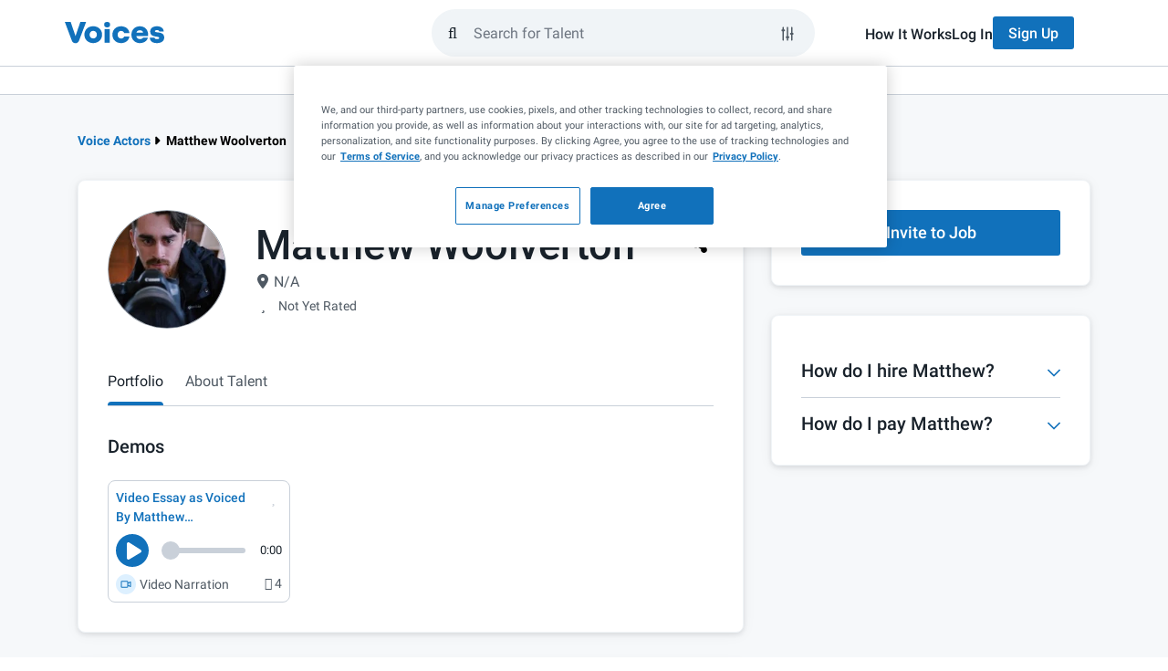

--- FILE ---
content_type: text/html; charset=UTF-8
request_url: https://www.voices.com/profile/matthewwoolverton
body_size: 35772
content:
<!DOCTYPE html>
<html lang="en">
<head>
    <meta charset="utf-8">
    <meta name="viewport" content="width=device-width, initial-scale=1.0">
    <meta http-equiv="X-UA-Compatible" content="IE=edge">
    <title>Matthew Woolverton | Voice Actor </title>
            <link rel="preload" fetchpriority="highest" href="https://images.voices.com/18557221_1468121976577667_8336080786262270619_n_20171212210140.jpg" as="image">
        <meta name="description"
          content="Matthew Woolverton is a professional voice actor on Voices . Learn more about their skills, work experience, reviews, and listen to samples of voice over demos."/>

    <meta name="author" content="Voices">
    <meta name="copyright" content="Voices.com (c) 2005-2025">

    <meta property="og:title"
          content="Welcome to the #1 Marketplace for Voice Over Talent | Voices">
    <meta property="og:type"
          content="website">
    <meta property="og:url"
          content="https://www.voices.com/profile/matthewwoolverton">
    <meta property="og:image"
          content="https://static.voices.com/assets/images/branding/voices-og-image.jpg">
    <meta property="og:site_name"
          content="Voices">
    <meta property="og:description"
          content="">

    <meta name="robots"
          content="index,follow,archive">

            <link rel="canonical" href="https://www.voices.com/profile/matthewwoolverton">
    
    	<link rel="alternate" href="https://www.voices.com/profile/matthewwoolverton">

<script type="a8e341378050906c9441eaa8-text/javascript">
		var loggedIn = '' ? true : false;
	var protectedPage = !!loggedIn; // loggedIn ? true : false;

	// Google Tag Manager Data Layer
	var adminLoggedIn = '' === '1';
	dataLayer = [{
		"loggedIn": loggedIn,
		"adminLoggedIn": adminLoggedIn,
		"protectedPage": protectedPage,

				googleConversion: {
			label: "Z8AJCOrO3wEQ7N-O_wM",
			language: "en_US",
			value: 0
		},

			}];
</script>

<style> .home-page { margin-top: 35px; } </style>

	
            <!-- critical css demos first -->

    <style>
        @charset "UTF-8";.siteSearch-container{position:relative;flex:1 1 0%;padding:0 2rem 0 1rem}.siteSearch-container .btn{font-size:16px!important;font-weight:500!important}.siteSearch-container .btn.btn-primary{background-color:#1171bb!important;border-color:transparent;color:#fff!important}.siteSearch-container .btn.btn-default{background-color:#f0f4f7!important;border-color:transparent;color:#19222b!important}.siteSearch-mobile-closeButton{appearance:none;background:0 0;border:none;display:flex;align-items:center;justify-content:center;height:100%;padding:0 1rem}.siteSearch-mobile-closeButton-container{height:5.2rem;margin-left:1rem;display:none}.siteSearch-dropdownContainer{position:absolute;left:0;top:calc(100% + .75rem);width:100%;z-index:10;padding:0 2rem 0 1rem;visibility:hidden;opacity:0;transform:translateY(1rem)}.siteSearch-filters{display:none;flex-direction:column;gap:1rem;width:100%;padding:2.4rem;background-color:#fff;border:1px solid #c9d0d9;border-radius:.8rem;box-shadow:0 2px 5px 0 rgba(25,34,43,.1),0 2px 15px 0 rgba(0,0,0,.05)}.siteSearch-filters-label{color:#19222b;font-size:1.6rem;font-weight:500;line-height:2.4rem;margin-bottom:.5rem}.siteSearch-filters-inputs{display:flex!important;flex-direction:column;gap:1rem}.siteSearch-filters-actions{display:flex!important;justify-content:flex-end;margin-top:1rem;gap:1rem}.siteSearch-filters-actions .btn{margin:0}.siteSearch-dropdown{width:100%;padding:2.4rem;background-color:#fff;border:1px solid #c9d0d9;border-radius:.8rem;box-shadow:0 2px 5px 0 rgba(25,34,43,.1),0 2px 15px 0 rgba(0,0,0,.05)}.siteSearch-dropdown-section:not(:first-of-type){margin-top:2rem;padding-top:2rem;border-top:1px solid #c9d0d9}.siteSearch-dropdown-sectionHeader{font-size:1.4rem;color:#6e7681;margin-top:0;margin-bottom:1rem;font-weight:400}.siteSearch-dropdown-actionButtons svg{height:1.4rem;width:1.6rem;fill:currentcolor;margin-top:-3px}.siteSearch-dropdown-actionButtons span{display:inline}.siteSearch-dropdown-resultList{display:flex;flex-direction:column;gap:1rem;list-style-type:none;padding:0}.siteSearch-dropdown-showFiltersButton{align-items:center;appearance:none;background-color:transparent;border:none;display:flex;color:#1171bb!important;font-size:1.6rem!important;font-weight:500!important}.siteSearch-dropdown-showFiltersButton svg{height:2rem;width:2rem;margin-right:1rem}.siteSearch-dropdown-showFiltersButton svg path{fill:currentcolor}.siteSearch-dropdown-searchResult a{display:flex;align-items:center;justify-content:space-between;color:#4f5963;font-size:1.6rem;padding:.5rem 1rem;border-radius:4px}.siteSearch-dropdown-searchResult a svg{flex:0 0 auto}.siteSearch-dropdown-searchResult a svg:first-child{margin-right:1rem}.siteSearch-dropdown-searchResult a span{flex:2 1 auto}.siteSearch-dropdown-searchResult-keyword{word-wrap:break-word;word-break:break-word;color:#4f5963}.siteSearch-dropdown-searchResult-type{font-size:1.2rem;color:#6e7681}.siteSearch-form{--text-color:$grey1;--bg-grey:#f0f4f7;--border-color:$grey5;--accent-color:$blue1;display:flex;flex:1 1 auto;align-items:center;height:52px;gap:.8rem;padding:0 1rem!important;border-radius:9999px;border:2px solid #f0f4f7;background-color:#f0f4f7}.siteSearch-form-clearKeywords{display:flex;position:relative;z-index:9999;align-items:center;justify-content:center;color:#4f5963!important;appearance:none;background-color:transparent;border:none;margin-right:0!important;opacity:0;visibility:hidden}.siteSearch-form-clearKeywords svg{height:2rem;width:2rem}.siteSearch-form-clearKeywords svg path{fill:currentcolor}.siteSearch-form-clearKeywords::before{content:"";position:absolute;right:0;top:0;height:2rem;width:1px;background-color:#c9d0d9}.siteSearch-form-filtersButton,.siteSearch-form-submitButton{display:flex;align-items:center;justify-content:center;color:#19222b}.siteSearch-form-submitButton{appearance:none;background-color:transparent!important;border:none!important}.siteSearch-form-filtersButton{height:3.6rem;width:3.6rem;position:relative;border-radius:50px;border:1px solid transparent;background-color:transparent}.siteSearch-form-filtersButton svg{position:absolute;left:7px;top:8px;z-index:-1;height:20px;width:20px;fill:currentcolor}.siteSearch-form-searchInput{flex:1 1 0%;height:100%;background-color:transparent;border:none;padding:0;caret-color:#1171BB}.siteSearch-form-searchInput{outline:0}.nav-main-submenu-not-loggedin-btn-group{display:flex}.choices{position:relative;margin-bottom:24px;font-size:16px}.choices[data-type*=select-one] .choices__inner{padding-bottom:1.2rem}.choices[data-type*=select-one] .choices__input{position:relative;margin-bottom:1.2rem;padding:.8rem 3.6rem .8rem 1.6rem;width:100%;background-color:#f0f4f7;border:none;border-radius:2rem!important;color:#19222b;font-size:1.6rem;line-height:1.25}.choices[data-type*=select-one]::after{content:"";height:0;width:0;border-style:solid;border-color:#333 transparent transparent;border-width:5px;position:absolute;right:11.5px;top:50%;margin-top:-2.5px}.choices__inner{position:relative;display:inline-block;vertical-align:top;width:100%;background-color:#fff;padding:1.2rem;border:1px solid #c9d0d9;border-radius:4px;font-size:1.6rem;min-height:44px;overflow:hidden}.choices__list{margin:0;padding-left:0;list-style:none}.choices__list--single{display:inline-block;width:100%}.choices__list--single .choices__item{width:100%}.choices__list--dropdown{display:none;z-index:2;position:absolute;width:100%;background-color:#fff;border:1px solid #f0f4f7;margin-top:.8rem;border-radius:.4rem;word-break:break-all;padding:1.2rem;box-shadow:0 .5rem 1.2rem 0 rgba(25,34,43,.1)}.choices__list--dropdown ::-webkit-scrollbar{width:.8rem}.choices__list--dropdown ::-webkit-scrollbar-track{background-color:transparent}.choices__list--dropdown ::-webkit-scrollbar-thumb{min-height:4rem;background-color:#c9d0d9;border-radius:.6rem}.choices__list--dropdown .choices__list{position:relative;max-height:30rem;overflow:auto;-webkit-overflow-scrolling:touch;will-change:scroll-position}.choices__list--dropdown .choices__item{position:relative;padding:.8rem 1.2rem;font-size:1.6rem;border-radius:.4rem;white-space:nowrap;text-overflow:ellipsis;overflow:hidden}.choices__list--dropdown .choices__item--selectable.is-highlighted{background-color:#f0f4f7;color:#19222b}.choices__item--selectable{color:#4f5963}.choices__item--disabled{opacity:.5}.choices__placeholder{opacity:.5}.choices{margin-bottom:10px}.choices .choices__inner select.choices__input{display:none}.choices .choices__item{font-size:1.6rem}.choices[data-type*=select-one] .choices__placeholder{color:#959ea8;opacity:1}.voices-icon{display:inline-block;width:1em;height:1em;fill:currentColor;vertical-align:-.125em}@font-face{font-family:"Voices Font Awesome Regular";font-style:normal;font-display:swap;src:url(/assets/fonts/voices-fontawesome/voices-fontawesome-regular.eot);src:url(/assets/fonts/voices-fontawesome/voices-fontawesome-regular.eot?#iefix) format("embedded-opentype"),url(/assets/fonts/voices-fontawesome/voices-fontawesome-regular.woff) format("woff"),url(/assets/fonts/voices-fontawesome/voices-fontawesome-regular.ttf) format("truetype"),url(/assets/fonts/voices-fontawesome/voices-fontawesome-regular.svg#voices-fontawesome-regular) format("svg")}@font-face{font-family:"Voices Font Awesome Solid";font-style:normal;font-display:swap;src:url(/assets/fonts/voices-fontawesome/voices-fontawesome-solid.eot);src:url(/assets/fonts/voices-fontawesome/voices-fontawesome-solid.eot?#iefix) format("embedded-opentype"),url(/assets/fonts/voices-fontawesome/voices-fontawesome-solid.woff) format("woff"),url(/assets/fonts/voices-fontawesome/voices-fontawesome-solid.ttf) format("truetype"),url(/assets/fonts/voices-fontawesome/voices-fontawesome-solid.svg#voices-fontawesome-solid) format("svg")}@font-face{font-family:"Voices Font Awesome Light";font-style:normal;font-display:swap;src:url(/assets/fonts/voices-fontawesome/voices-fontawesome-light.eot);src:url(/assets/fonts/voices-fontawesome/voices-fontawesome-light.eot?#iefix) format("embedded-opentype"),url(/assets/fonts/voices-fontawesome/voices-fontawesome-light.woff) format("woff"),url(/assets/fonts/voices-fontawesome/voices-fontawesome-light.ttf) format("truetype"),url(/assets/fonts/voices-fontawesome/voices-fontawesome-light.svg#voices-fontawesome-light) format("svg")}.fa,.far{font-family:"Voices Font Awesome Regular";font-weight:400}.fas{font-family:"Voices Font Awesome Solid";font-weight:400}.fal{font-family:"Voices Font Awesome Light";font-weight:300}@font-face{font-family:Roboto;font-display:swap;font-style:normal;font-weight:300;src:local("Roboto Light"),local("Roboto-Light"),url(/assets/fonts/roboto/roboto-light-v20-cyrillic-ext.woff2) format("woff2");unicode-range:U+0460-052F,U+1C80-1C88,U+20B4,U+2DE0-2DFF,U+A640-A69F,U+FE2E-FE2F}@font-face{font-family:Roboto;font-display:swap;font-style:normal;font-weight:300;src:local("Roboto Light"),local("Roboto-Light"),url(/assets/fonts/roboto/roboto-light-v20-cyrillic.woff2) format("woff2");unicode-range:U+0400-045F,U+0490-0491,U+04B0-04B1,U+2116}@font-face{font-family:Roboto;font-display:swap;font-style:normal;font-weight:300;src:local("Roboto Light"),local("Roboto-Light"),url(/assets/fonts/roboto/roboto-light-v20-greek-ext.woff2) format("woff2");unicode-range:U+1F00-1FFF}@font-face{font-family:Roboto;font-display:swap;font-style:normal;font-weight:300;src:local("Roboto Light"),local("Roboto-Light"),url(/assets/fonts/roboto/roboto-light-v20-greek.woff2) format("woff2");unicode-range:U+0370-03FF}@font-face{font-family:Roboto;font-display:swap;font-style:normal;font-weight:300;src:local("Roboto Light"),local("Roboto-Light"),url(/assets/fonts/roboto/roboto-light-v20-vietnamese.woff2) format("woff2");unicode-range:U+0102-0103,U+0110-0111,U+0128-0129,U+0168-0169,U+01A0-01A1,U+01AF-01B0,U+1EA0-1EF9,U+20AB}@font-face{font-family:Roboto;font-display:swap;font-style:normal;font-weight:300;src:local("Roboto Light"),local("Roboto-Light"),url(/assets/fonts/roboto/roboto-light-v20-latin-ext.woff2) format("woff2");unicode-range:U+0100-024F,U+0259,U+1E00-1EFF,U+2020,U+20A0-20AB,U+20AD-20CF,U+2113,U+2C60-2C7F,U+A720-A7FF}@font-face{font-family:Roboto;font-display:swap;font-style:normal;font-weight:300;src:local("Roboto Light"),local("Roboto-Light"),url(/assets/fonts/roboto/roboto-light-v20-latin.woff2) format("woff2");unicode-range:U+0000-00FF,U+0131,U+0152-0153,U+02BB-02BC,U+02C6,U+02DA,U+02DC,U+2000-206F,U+2074,U+20AC,U+2122,U+2191,U+2193,U+2212,U+2215,U+FEFF,U+FFFD}@font-face{font-family:Roboto;font-display:swap;font-style:normal;font-weight:400;src:local("Roboto"),local("Roboto-Regular"),url(/assets/fonts/roboto/roboto-regular-v20-cyrillic-ext.woff2) format("woff2");unicode-range:U+0460-052F,U+1C80-1C88,U+20B4,U+2DE0-2DFF,U+A640-A69F,U+FE2E-FE2F}@font-face{font-family:Roboto;font-display:swap;font-style:normal;font-weight:400;src:local("Roboto"),local("Roboto-Regular"),url(/assets/fonts/roboto/roboto-regular-v20-cyrillic.woff2) format("woff2");unicode-range:U+0400-045F,U+0490-0491,U+04B0-04B1,U+2116}@font-face{font-family:Roboto;font-style:normal;font-weight:400;src:local("Roboto"),local("Roboto-Regular"),url(/assets/fonts/roboto/roboto-regular-v20-greek-ext.woff2) format("woff2");unicode-range:U+1F00-1FFF;font-display:swap}@font-face{font-family:Roboto;font-style:normal;font-weight:400;src:local("Roboto"),local("Roboto-Regular"),url(/assets/fonts/roboto/roboto-regular-v20-greek.woff2) format("woff2");unicode-range:U+0370-03FF;font-display:swap}@font-face{font-family:Roboto;font-style:normal;font-weight:400;src:local("Roboto"),local("Roboto-Regular"),url(/assets/fonts/roboto/roboto-regular-v20-vietnamese.woff2) format("woff2");unicode-range:U+0102-0103,U+0110-0111,U+0128-0129,U+0168-0169,U+01A0-01A1,U+01AF-01B0,U+1EA0-1EF9,U+20AB;font-display:swap}@font-face{font-family:Roboto;font-style:normal;font-weight:400;src:local("Roboto"),local("Roboto-Regular"),url(/assets/fonts/roboto/roboto-regular-v20-latin-ext.woff2) format("woff2");unicode-range:U+0100-024F,U+0259,U+1E00-1EFF,U+2020,U+20A0-20AB,U+20AD-20CF,U+2113,U+2C60-2C7F,U+A720-A7FF;font-display:swap}@font-face{font-family:Roboto;font-style:normal;font-weight:400;src:local("Roboto"),local("Roboto-Regular"),url(/assets/fonts/roboto/roboto-regular-v20-latin.woff2) format("woff2");unicode-range:U+0000-00FF,U+0131,U+0152-0153,U+02BB-02BC,U+02C6,U+02DA,U+02DC,U+2000-206F,U+2074,U+20AC,U+2122,U+2191,U+2193,U+2212,U+2215,U+FEFF,U+FFFD;font-display:swap}@font-face{font-family:Roboto;font-style:normal;font-weight:500;src:local("Roboto Medium"),local("Roboto-Medium"),url(/assets/fonts/roboto/roboto-medium-v20-cyrillic-ext.woff2) format("woff2");unicode-range:U+0000-00FF,U+0131,U+0152-0153,U+02BB-02BC,U+02C6,U+02DA,U+02DC,U+2000-206F,U+2074,U+20AC,U+2122,U+2191,U+2193,U+2212,U+2215,U+FEFF,U+FFFD;font-display:swap}@font-face{font-family:Roboto;font-style:normal;font-weight:500;src:local("Roboto Medium"),local("Roboto-Medium"),url(/assets/fonts/roboto/roboto-medium-v20-cyrillic.woff2) format("woff2");unicode-range:U+0400-045F,U+0490-0491,U+04B0-04B1,U+2116;font-display:swap}@font-face{font-family:Roboto;font-style:normal;font-weight:500;src:local("Roboto Medium"),local("Roboto-Medium"),url(/assets/fonts/roboto/roboto-medium-v20-greek-ext.woff2) format("woff2");unicode-range:U+1F00-1FFF;font-display:swap}@font-face{font-family:Roboto;font-style:normal;font-weight:500;src:local("Roboto Medium"),local("Roboto-Medium"),url(/assets/fonts/roboto/roboto-medium-v20-greek.woff2) format("woff2");unicode-range:U+0370-03FF;font-display:swap}@font-face{font-family:Roboto;font-style:normal;font-weight:500;src:local("Roboto Medium"),local("Roboto-Medium"),url(/assets/fonts/roboto/roboto-medium-v20-vietnamese.woff2) format("woff2");unicode-range:U+0102-0103,U+0110-0111,U+0128-0129,U+0168-0169,U+01A0-01A1,U+01AF-01B0,U+1EA0-1EF9,U+20AB;font-display:swap}@font-face{font-family:Roboto;font-style:normal;font-weight:500;src:local("Roboto Medium"),local("Roboto-Medium"),url(/assets/fonts/roboto/roboto-medium-v20-latin-ext.woff2) format("woff2");unicode-range:U+0100-024F,U+0259,U+1E00-1EFF,U+2020,U+20A0-20AB,U+20AD-20CF,U+2113,U+2C60-2C7F,U+A720-A7FF;font-display:swap}@font-face{font-family:Roboto;font-style:normal;font-weight:500;src:local("Roboto Medium"),local("Roboto-Medium"),url(/assets/fonts/roboto/roboto-medium-v20-latin.woff2) format("woff2");unicode-range:U+0000-00FF,U+0131,U+0152-0153,U+02BB-02BC,U+02C6,U+02DA,U+02DC,U+2000-206F,U+2074,U+20AC,U+2122,U+2191,U+2193,U+2212,U+2215,U+FEFF,U+FFFD;font-display:swap}@font-face{font-family:Roboto;font-style:normal;font-weight:700;src:local("Roboto Bold"),local("Roboto-Bold"),url(/assets/fonts/roboto/roboto-bold-v20-cyrillic-ext.woff2) format("woff2");unicode-range:U+0460-052F,U+1C80-1C88,U+20B4,U+2DE0-2DFF,U+A640-A69F,U+FE2E-FE2F;font-display:swap}@font-face{font-family:Roboto;font-style:normal;font-weight:700;src:local("Roboto Bold"),local("Roboto-Bold"),url(/assets/fonts/roboto/roboto-bold-v20-cyrillic.woff2) format("woff2");unicode-range:U+0400-045F,U+0490-0491,U+04B0-04B1,U+2116;font-display:swap}@font-face{font-family:Roboto;font-style:normal;font-weight:700;src:local("Roboto Bold"),local("Roboto-Bold"),url(/assets/fonts/roboto/roboto-bold-v20-greek-ext.woff2) format("woff2");unicode-range:U+1F00-1FFF;font-display:swap}@font-face{font-family:Roboto;font-style:normal;font-weight:700;src:local("Roboto Bold"),local("Roboto-Bold"),url(/assets/fonts/roboto/roboto-bold-v20-greek.woff2) format("woff2");unicode-range:U+0370-03FF;font-display:swap}@font-face{font-family:Roboto;font-style:normal;font-weight:700;src:local("Roboto Bold"),local("Roboto-Bold"),url(/assets/fonts/roboto/roboto-bold-v20-vietnamese.woff2) format("woff2");unicode-range:U+0102-0103,U+0110-0111,U+0128-0129,U+0168-0169,U+01A0-01A1,U+01AF-01B0,U+1EA0-1EF9,U+20AB;font-display:swap}@font-face{font-family:Roboto;font-style:normal;font-weight:700;src:local("Roboto Bold"),local("Roboto-Bold"),url(/assets/fonts/roboto/roboto-bold-v20-latin-ext.woff2) format("woff2");unicode-range:U+0100-024F,U+0259,U+1E00-1EFF,U+2020,U+20A0-20AB,U+20AD-20CF,U+2113,U+2C60-2C7F,U+A720-A7FF;font-display:swap}@font-face{font-family:Roboto;font-style:normal;font-weight:700;src:local("Roboto Bold"),local("Roboto-Bold"),url(/assets/fonts/roboto/roboto-bold-v20-latin.woff2) format("woff2");unicode-range:U+0000-00FF,U+0131,U+0152-0153,U+02BB-02BC,U+02C6,U+02DA,U+02DC,U+2000-206F,U+2074,U+20AC,U+2122,U+2191,U+2193,U+2212,U+2215,U+FEFF,U+FFFD;font-display:swap}@font-face{font-family:Roboto;font-style:normal;font-weight:900;src:local("Roboto Black"),local("Roboto-Black"),url(/assets/fonts/roboto/roboto-black-v20-cyrillic-ext.woff2) format("woff2");unicode-range:U+0460-052F,U+1C80-1C88,U+20B4,U+2DE0-2DFF,U+A640-A69F,U+FE2E-FE2F;font-display:swap}@font-face{font-family:Roboto;font-style:normal;font-weight:900;src:local("Roboto Black"),local("Roboto-Black"),url(/assets/fonts/roboto/roboto-black-v20-cyrillic.woff2) format("woff2");unicode-range:U+0400-045F,U+0490-0491,U+04B0-04B1,U+2116;font-display:swap}@font-face{font-family:Roboto;font-style:normal;font-weight:900;src:local("Roboto Black"),local("Roboto-Black"),url(/assets/fonts/roboto/roboto-black-v20-greek-ext.woff2) format("woff2");unicode-range:U+1F00-1FFF;font-display:swap}@font-face{font-family:Roboto;font-style:normal;font-weight:900;src:local("Roboto Black"),local("Roboto-Black"),url(/assets/fonts/roboto/roboto-black-v20-greek.woff2) format("woff2");unicode-range:U+0370-03FF;font-display:swap}@font-face{font-family:Roboto;font-style:normal;font-weight:900;src:local("Roboto Black"),local("Roboto-Black"),url(/assets/fonts/roboto/roboto-black-v20-vietnamese.woff2) format("woff2");unicode-range:U+0102-0103,U+0110-0111,U+0128-0129,U+0168-0169,U+01A0-01A1,U+01AF-01B0,U+1EA0-1EF9,U+20AB;font-display:swap}@font-face{font-family:Roboto;font-style:normal;font-weight:900;src:local("Roboto Black"),local("Roboto-Black"),url(/assets/fonts/roboto/roboto-black-v20-latin-ext.woff2) format("woff2");unicode-range:U+0100-024F,U+0259,U+1E00-1EFF,U+2020,U+20A0-20AB,U+20AD-20CF,U+2113,U+2C60-2C7F,U+A720-A7FF;font-display:swap}@font-face{font-family:Roboto;font-style:normal;font-weight:900;src:local("Roboto Black"),local("Roboto-Black"),url(/assets/fonts/roboto/roboto-black-v20-latin.woff2) format("woff2");unicode-range:U+0000-00FF,U+0131,U+0152-0153,U+02BB-02BC,U+02C6,U+02DA,U+02DC,U+2000-206F,U+2074,U+20AC,U+2122,U+2191,U+2193,U+2212,U+2215,U+FEFF,U+FFFD;font-display:swap}*,::after,::before{box-sizing:border-box}@media (prefers-reduced-motion:no-preference){:root{scroll-behavior:smooth}}body{margin:0;font-family:var(--bs-body-font-family);font-size:var(--bs-body-font-size);font-weight:var(--bs-body-font-weight);line-height:var(--bs-body-line-height);color:var(--bs-body-color);text-align:var(--bs-body-text-align);background-color:var(--bs-body-bg);-webkit-text-size-adjust:100%}hr{margin:1rem 0;color:inherit;border:0;border-top:var(--bs-border-width) solid;opacity:.25}h1,h2,h3,h5{margin-top:0;margin-bottom:.5rem;font-family:Roboto,"Helvetica Neue",Helvetica,Arial,sans-serif;font-weight:500;line-height:1.25;color:var(--bs-heading-color)}h1{font-size:calc(1.575rem + 3.9vw)}@media (min-width:1200px){h1{font-size:4.5rem}}h2{font-size:calc(1.485rem + 2.82vw)}@media (min-width:1200px){h2{font-size:3.6rem}}h3{font-size:calc(1.44rem + 2.28vw)}@media (min-width:1200px){h3{font-size:3.15rem}}h5{font-size:calc(1.35rem + 1.2vw)}@media (min-width:1200px){h5{font-size:2.25rem}}p{margin-top:0;margin-bottom:1.2rem}ol,ul{padding-left:2rem}ol,ul{margin-top:0;margin-bottom:1rem}ul ul{margin-bottom:0}strong{font-weight:bolder}a{color:rgba(var(--bs-link-color-rgb),var(--bs-link-opacity,1));text-decoration:underline}img,svg{vertical-align:middle}label{display:inline-block}button{border-radius:0}button,input,select{margin:0;font-family:inherit;font-size:inherit;line-height:inherit}button,select{text-transform:none}select{word-wrap:normal}[type=button],[type=reset],[type=submit],button{-webkit-appearance:button}::-moz-focus-inner{padding:0;border-style:none}::-webkit-datetime-edit-day-field,::-webkit-datetime-edit-fields-wrapper,::-webkit-datetime-edit-hour-field,::-webkit-datetime-edit-minute,::-webkit-datetime-edit-month-field,::-webkit-datetime-edit-text,::-webkit-datetime-edit-year-field{padding:0}::-webkit-inner-spin-button{height:auto}[type=search]{-webkit-appearance:textfield;outline-offset:-2px}::-webkit-search-decoration{-webkit-appearance:none}::-webkit-color-swatch-wrapper{padding:0}::file-selector-button{font:inherit;-webkit-appearance:button}iframe{border:0}[hidden]{display:none!important}svg{vertical-align:inherit}hr{opacity:1;margin:2rem 0}img{max-width:100%}:root{--bs-breakpoint-xxs:0;--bs-breakpoint-xs:480px;--bs-breakpoint-sm:768px;--bs-breakpoint-md:992px;--bs-breakpoint-lg:1200px}.row{--bs-gutter-x:1.5rem;--bs-gutter-y:0;display:flex;flex-wrap:wrap;margin-top:calc(-1 * var(--bs-gutter-y));margin-right:calc(-.5 * var(--bs-gutter-x));margin-left:calc(-.5 * var(--bs-gutter-x))}.row>*{flex-shrink:0;width:100%;max-width:100%;padding-right:calc(var(--bs-gutter-x) * .5);padding-left:calc(var(--bs-gutter-x) * .5);margin-top:var(--bs-gutter-y)}.col-12{flex:0 0 auto;width:100%}@media (min-width:768px){.col-sm-12{flex:0 0 auto;width:100%}.container{max-width:750px}}@media (min-width:992px){.col-md-4{flex:0 0 auto;width:33.33333333%}.col-md-8{flex:0 0 auto;width:66.66666667%}}.container{--bs-gutter-x:1.5rem;--bs-gutter-y:0;width:100%;padding-right:calc(var(--bs-gutter-x) * .5);padding-left:calc(var(--bs-gutter-x) * .5);margin-right:auto;margin-left:auto}@media (min-width:992px){.container{max-width:970px}}.container,.row{--bs-gutter-x:3rem}.fade:not(.show){opacity:0}.collapse:not(.show){display:none}.profile-content-box{border:1px solid #f0f4f7}@media (max-width:767px){.hidden-xs{display:none!important}}.full-width{width:100%}.d-flex{display:flex!important}.flex-column{flex-direction:column!important}.flex-grow-1{flex-grow:1!important}.justify-content-between{justify-content:space-between!important}.align-items-start{align-items:flex-start!important}.align-items-center{align-items:center!important}.margin-zero{margin:0!important}.margin-top-zero{margin-top:0!important}.margin-top-smaller{margin-top:.8rem!important}.margin-top-medium{margin-top:1.6rem!important}.margin-top-large{margin-top:2.4rem!important}.margin-right-small{margin-right:1.2rem!important}.margin-bottom-zero{margin-bottom:0!important}.margin-bottom-smallest{margin-bottom:.4rem!important}.margin-left-smallest{margin-left:.4rem!important}.padding-bottom-zero{padding-bottom:0!important}.padding-bottom-larger{padding-bottom:3.2rem!important}.fw-normal{font-weight:400!important}:root{--header-signup-bg-color:#1171BB;--header-signup-text-color:#FFFFFF;--header-signup-active-bg_color:#004A81;--header-signup-active-text-color:#FFFFFF}#logged-out-header{position:sticky;top:0;left:0;background-color:#fff;display:flex;max-width:100vw;width:100%;overflow-x:hidden;z-index:99999;flex-wrap:wrap}#logged-out-header .header-login-link{color:#19222b;position:relative;font-weight:500}@media only screen and (min-width:768px){#logged-out-header .header-login-link::before{content:"";position:absolute;left:0;bottom:-.4rem;width:0;height:.2rem;background-color:#1171bb;opacity:0}}#logged-out-header .header-signup-btn{color:var(--header-signup-text-color);background-color:var(--header-signup-bg-color)}#logged-out-header #logged-out-header-main-wrapper{border-bottom:1px solid #c9d0d9;width:100%}#logged-out-header #logged-out-header-main{padding:1.6rem;display:flex;align-items:center;height:7.2rem;gap:1.6rem;margin:0 auto}#logged-out-header #logged-out-header-main #access-site-buttons{display:none}#logged-out-header #logged-out-header-main #access-site-buttons ul{display:flex;gap:2.4rem;align-items:center}#logged-out-header #logged-out-header-main #access-site-buttons ul a{font-size:1.6rem}#logged-out-header #logged-out-header-main #access-site-buttons ul .btn{height:3.6rem}#logged-out-header #logged-out-header-main #nav-main-logo-link{overflow:hidden;width:2.2rem;height:2.5rem;display:block}#logged-out-header #logged-out-header-main #nav-main-logo-link .nav-main-logo-rest{visibility:hidden;opacity:0;transform:translateX(-2.2rem)}@media (min-width:768px){#logged-out-header #logged-out-header-main{max-width:750px}}@media (min-width:992px){#logged-out-header{overflow:visible}#logged-out-header #logged-out-header-main .siteSearch-dropdownContainer{z-index:13}#logged-out-header #logged-out-header-main #access-site-buttons{display:block}#logged-out-header #logged-out-header-main #nav-main-logo-link{width:auto}#logged-out-header #logged-out-header-main #nav-main-logo-link .nav-main-logo-rest{visibility:visible;opacity:1;transform:translateX(0)}#logged-out-header #logged-out-header-main{max-width:970px}#logged-out-header #logged-out-header-main .nav-main-form{margin-left:auto;max-width:420px;margin-right:54px}}#logged-out-header #logged-out-header-main .nav-main-form{width:100%;flex:1 1 0}@media (min-width:992px){#logged-out-header #logged-out-header-main .nav-main-form+.siteSearch-dropdownContainer{margin-left:auto;right:0}#logged-out-header #logged-out-header-main .nav-main-form+.siteSearch-dropdownContainer .siteSearch-dropdown,#logged-out-header #logged-out-header-main .nav-main-form+.siteSearch-dropdownContainer .siteSearch-filters{margin-left:auto;max-width:420px;margin-right:54px}}#logged-out-header #logged-out-header-secondary{top:0;right:0;position:absolute;left:auto;width:100%;height:100vh;z-index:12;transform:translateX(100%);padding-block:2.4rem;font-size:1.6rem;background:#fff}#logged-out-header #logged-out-header-secondary ul{list-style-type:none;padding:0}#logged-out-header #logged-out-header-secondary ul .logged-out-nav-section-btn{padding-inline:1.6rem;background:0 0;border:none;height:30px;display:flex;justify-content:space-between;align-items:center;width:100%;color:#4f5963}#logged-out-header #logged-out-header-secondary ul .logged-out-nav-section-btn .fa-caret-down{margin-right:1.6rem;width:1rem;height:1.6rem}#logged-out-header #logged-out-header-secondary ul .logged-out-submenu{padding-inline:1.6rem}#logged-out-header #logged-out-header-secondary ul .logged-out-submenu-heading{text-transform:uppercase;font-weight:700;color:#4f5963;padding-left:1.6rem;height:30px;display:flex;align-items:center}#logged-out-header #logged-out-header-secondary ul .logged-out-submenu-link{color:#4f5963;padding-left:1.6rem;height:30px;display:flex;align-items:center}#logged-out-header #logged-out-header-secondary #mobile-sidebar-header{border-bottom:1px solid #c9d0d9;padding-bottom:2.4rem;margin-inline:1.6rem;margin-bottom:2.4rem;display:flex;align-items:center;justify-content:space-between}#logged-out-header #logged-out-header-secondary .header-secondary-logo .nav-main-logo-rest{visibility:visible;opacity:100%;transform:translateX(0)}@media (min-width:768px){#logged-out-header #logged-out-header-secondary{width:36rem}}#logged-out-header #logged-out-header-secondary .logged-out-submenu{height:0;overflow:hidden}#logged-out-header #logged-out-header-secondary #logged-out-primary-menu{display:flex;flex-direction:column;gap:24px}#logged-out-header #logged-out-header-secondary #mobile-frontdoor-btns{margin-top:2.4rem;margin-inline:1.6rem;border-top:1px solid #c9d0d9;padding-top:2.4rem}@media (min-width:992px){#logged-out-header #logged-out-header-secondary #mobile-sidebar-header{display:none}#logged-out-header #logged-out-header-secondary{width:100%;height:auto;background-color:transparent;border-bottom:1px solid #c9d0d9;transform:translateX(0);position:relative;padding-block:0}#logged-out-header #logged-out-header-secondary #logged-out-primary-menu{flex-direction:row;gap:40px;align-items:center;justify-content:center;width:100%;margin:0}#logged-out-header #logged-out-header-secondary #logged-out-primary-menu .logged-out-nav-section-btn{padding-block:2.4rem;position:relative}#logged-out-header #logged-out-header-secondary #logged-out-primary-menu .logged-out-nav-section-btn i{display:none}#logged-out-header #logged-out-header-secondary #logged-out-primary-menu .logged-out-nav-section-btn:after{content:"";position:absolute;bottom:0;inset-inline:0;height:4px;background-color:#1171bb;border-top-left-radius:4px;border-top-right-radius:4px;opacity:0}#logged-out-header #logged-out-header-secondary #logged-out-primary-menu li{position:relative}#logged-out-header #logged-out-header-secondary #logged-out-primary-menu li .logged-out-submenu{position:absolute;top:100%;left:0;background:#fff;padding:0;display:flex;flex-direction:column;width:max-content;border-radius:4px;box-shadow:0 5px 12px 0 rgba(25,34,43,.1)}#logged-out-header #logged-out-header-secondary #logged-out-primary-menu li .logged-out-submenu li a{padding-block:0.8rem;padding-inline:1.2rem}#logged-out-header #logged-out-header-secondary #mobile-frontdoor-btns{display:none}}#logged-out-header #logged-out-header-secondary #mobile-frontdoor-btns .header-login-link{font-weight:400}#logged-out-header #logged-out-header-secondary #mobile-frontdoor-btns ul{display:flex;flex-direction:column;gap:2.4rem}#logged-out-header #logged-out-header-secondary #mobile-frontdoor-btns ul a{display:block}#logged-out-header #logged-out-header-mobile-overlay{position:fixed;width:100%;height:100%;top:0;left:0;right:0;bottom:0;z-index:9;background-color:#313e4b;opacity:0;visibility:hidden}#logged-out-header .siteSearch-container+.siteSearch-mobile-closeButton-container{display:none}@media (max-width:991px){#logged-out-header .siteSearch-container .siteSearch-dropdownContainer{max-height:calc(100vh - 7.2rem);height:100%;padding:0;position:fixed;top:0;left:0;margin-top:7.2rem}#logged-out-header .siteSearch-container .siteSearch-dropdownContainer .siteSearch-dropdown{height:100%;border-radius:0}}.checkbox{padding-left:20px}.checkbox label{display:inline-block;vertical-align:middle;position:relative;padding-left:8px}.checkbox label::before{content:"";display:inline-block;position:absolute;left:0;border-radius:3px;background-color:#fff;width:20px;height:20px;top:0;margin-left:-18px;border:1px solid #c9d0d9}.checkbox label::after{display:inline-block;position:absolute;width:20px;height:20px;left:0;top:0;margin-left:-18px;padding-top:2px;color:#555;padding-left:0;line-height:1.2!important;font-size:14px}.checkbox input[type=checkbox]{opacity:0;z-index:1;margin-top:-8px}.form-group .checkbox label{font-family:Roboto,sans-serif}.checkbox input[type=checkbox]{position:absolute}.custom-thumbnail{height:165px;width:165px;min-width:165px;display:flex;align-items:center;justify-content:center}.custom-thumbnail .circle-avatar-container{width:100%;height:100%}@media (max-width:767px){.custom-thumbnail{margin:0 auto}}.circle-avatar-container{border:1px solid #959ea8;border-radius:100%;overflow:hidden}.object-fit-avatar{object-fit:cover;object-position:center;aspect-ratio:1;overflow-clip-margin:unset;overflow:visible;transform:translate3d(0,0,.1px)}#dynamic-breadcrumbs{margin-top:2.4rem;margin-bottom:2.4rem}#dynamic-breadcrumbs #breadcrumbs-list{list-style-type:none;margin:0;display:flex;flex-wrap:wrap;padding:0;font-size:1.4rem;font-weight:700}.btn{--bs-btn-padding-x:0.75rem;--bs-btn-padding-y:0.375rem;--bs-btn-font-family: ;--bs-btn-font-size:calc(1.305rem + 0.66vw);--bs-btn-font-weight:400;--bs-btn-line-height:1.5;--bs-btn-color:var(--bs-body-color);--bs-btn-bg:transparent;--bs-btn-border-width:var(--bs-border-width);--bs-btn-border-color:transparent;--bs-btn-border-radius:var(--bs-border-radius);--bs-btn-hover-border-color:transparent;--bs-btn-box-shadow:inset 0 1px 0 rgba(255, 255, 255, 0.15),0 1px 1px rgba(0, 0, 0, 0.075);--bs-btn-disabled-opacity:0.65;--bs-btn-focus-box-shadow:0 0 0 0.25rem rgba(var(--bs-btn-focus-shadow-rgb), .5);display:inline-block;padding:var(--bs-btn-padding-y) var(--bs-btn-padding-x);font-family:var(--bs-btn-font-family);font-size:var(--bs-btn-font-size);font-weight:var(--bs-btn-font-weight);line-height:var(--bs-btn-line-height);color:var(--bs-btn-color);text-align:center;text-decoration:none;vertical-align:middle;border:var(--bs-btn-border-width) solid var(--bs-btn-border-color);border-radius:var(--bs-btn-border-radius);background-color:var(--bs-btn-bg)}@media (min-width:1200px){.container{max-width:1170px}#logged-out-header #logged-out-header-main{max-width:1170px}#logged-out-header #logged-out-header-main .nav-main-form{width:100%;max-width:420px;margin-right:35px}#logged-out-header #logged-out-header-main .nav-main-form+.siteSearch-dropdownContainer .siteSearch-dropdown,#logged-out-header #logged-out-header-main .nav-main-form+.siteSearch-dropdownContainer .siteSearch-filters{width:100%;max-width:420px;margin-right:35px}.btn{--bs-btn-font-size:1.8rem}}.btn:disabled{color:var(--bs-btn-disabled-color);background-color:var(--bs-btn-disabled-bg);border-color:var(--bs-btn-disabled-border-color);opacity:var(--bs-btn-disabled-opacity)}.btn-default{--bs-btn-color:#FFFFFF;--bs-btn-bg:#6E7681;--bs-btn-border-color:#6E7681;--bs-btn-hover-color:#FFFFFF;--bs-btn-hover-bg:rgb(93.5, 100.3, 109.65);--bs-btn-hover-border-color:rgb(88, 94.4, 103.2);--bs-btn-focus-shadow-rgb:132,139,148;--bs-btn-active-color:#FFFFFF;--bs-btn-active-bg:rgb(88, 94.4, 103.2);--bs-btn-active-border-color:rgb(82.5, 88.5, 96.75);--bs-btn-active-shadow:inset 0 3px 5px rgba(0, 0, 0, 0.125);--bs-btn-disabled-color:#FFFFFF;--bs-btn-disabled-bg:#6E7681;--bs-btn-disabled-border-color:#6E7681}.btn-primary{--bs-btn-color:#FFFFFF;--bs-btn-bg:#1171BB;--bs-btn-border-color:#1171BB;--bs-btn-hover-color:#FFFFFF;--bs-btn-hover-bg:rgb(14.45, 96.05, 158.95);--bs-btn-hover-border-color:rgb(13.6, 90.4, 149.6);--bs-btn-focus-shadow-rgb:53,134,197;--bs-btn-active-color:#FFFFFF;--bs-btn-active-bg:rgb(13.6, 90.4, 149.6);--bs-btn-active-border-color:rgb(12.75, 84.75, 140.25);--bs-btn-active-shadow:inset 0 3px 5px rgba(0, 0, 0, 0.125);--bs-btn-disabled-color:#FFFFFF;--bs-btn-disabled-bg:#1171BB;--bs-btn-disabled-border-color:#1171BB}.btn-lg{--bs-btn-padding-y:0.5rem;--bs-btn-padding-x:1rem;--bs-btn-font-size:calc(1.35rem + 1.2vw);--bs-btn-border-radius:var(--bs-border-radius-lg)}.text-right{text-align:right!important}.text-center{text-align:center!important}.text-xxs{font-size:1.2rem!important}.text-xs{font-size:1.4rem!important}.text-sm{font-size:1.6rem!important}.text-md{font-size:1.8rem!important}.break-word{word-break:break-all}.break-word-nowrap{word-break:break-word;overflow-wrap:break-word}.font-bold{font-weight:700}.text-grey1{color:#4f5963!important}.text-grey2,h3>span{color:#6e7681!important}.btn{font-weight:500;border-radius:3px;text-decoration:none;white-space:normal;margin-right:.6rem}.btn{padding:.8rem 1.6rem;line-height:2rem;font-size:1.6rem}.btn:last-child{margin-right:0}.btn[disabled]{opacity:1;box-shadow:none!important}.btn.btn-lg{padding:1.2rem 2.4rem;line-height:2.4rem;font-size:1.8rem}.btn.btn-default{background-color:#f0f4f7;border-color:transparent}.btn.btn-default{color:#19222b}.btn.btn-primary{background-color:#1171bb;border-color:transparent}.btn.btn-primary{color:#fff}.btn.btn-primary[disabled]{background-color:#a9c7e4!important;border-color:transparent!important}.btn.btn-primary[disabled]{color:#fff!important}.fa-circle-notch{padding:0!important;margin:0!important}button.close{position:absolute;top:0;padding:0;background:0 0;border:0;font-size:24px}:root{--footer-bg:#1171BB;--footer-heading:#97D2FF;--footer-text:#FFFFFF;--browse-footer-bg:#F0F4F7;--browse-footer-heading:#19222B;--browse-footer-text:#1171BB}.voices-footer a{font-weight:500}#voices-footer-wrapper #voices-footer-content #footer-app-store-badges{margin-block:2.4rem;display:flex;justify-content:center;gap:2.4rem}#voices-footer-wrapper #voices-footer-content #footer-app-store-badges a{display:block}#voices-footer-wrapper a{color:var(--footer-text)}.modal{--bs-modal-zindex:1055;--bs-modal-width:650px;--bs-modal-padding:1rem;--bs-modal-margin:0.5rem;--bs-modal-color: ;--bs-modal-bg:var(--bs-body-bg);--bs-modal-border-color:var(--bs-border-color-translucent);--bs-modal-border-width:var(--bs-border-width);--bs-modal-border-radius:var(--bs-border-radius-lg);--bs-modal-box-shadow:var(--bs-box-shadow-sm);--bs-modal-inner-border-radius:calc(var(--bs-border-radius-lg) - (var(--bs-border-width)));--bs-modal-header-padding-x:1rem;--bs-modal-header-padding-y:1rem;--bs-modal-header-padding:1rem 1rem;--bs-modal-header-border-color:var(--bs-border-color);--bs-modal-header-border-width:var(--bs-border-width);--bs-modal-title-line-height:1.5;--bs-modal-footer-gap:0.5rem;--bs-modal-footer-bg: ;--bs-modal-footer-border-color:var(--bs-border-color);--bs-modal-footer-border-width:var(--bs-border-width);position:fixed;top:0;left:0;z-index:var(--bs-modal-zindex);display:none;width:100%;height:100%;overflow-x:hidden;overflow-y:auto;outline:0}.modal-dialog{position:relative;width:auto;margin:var(--bs-modal-margin)}.modal.fade .modal-dialog{transform:translate(0,-50px)}.modal-content{position:relative;display:flex;flex-direction:column;width:100%;color:var(--bs-modal-color);background-color:var(--bs-modal-bg);background-clip:padding-box;border:var(--bs-modal-border-width) solid var(--bs-modal-border-color);border-radius:var(--bs-modal-border-radius);outline:0}.modal-header{display:flex;flex-shrink:0;align-items:center;padding:var(--bs-modal-header-padding);border-bottom:var(--bs-modal-header-border-width) solid var(--bs-modal-header-border-color);border-top-left-radius:var(--bs-modal-inner-border-radius);border-top-right-radius:var(--bs-modal-inner-border-radius)}.modal-title{margin-bottom:0;line-height:var(--bs-modal-title-line-height)}.modal-body{position:relative;flex:1 1 auto;padding:var(--bs-modal-padding)}.modal-footer{display:flex;flex-shrink:0;flex-wrap:wrap;align-items:center;justify-content:flex-end;padding:calc(var(--bs-modal-padding) - var(--bs-modal-footer-gap) * .5);background-color:var(--bs-modal-footer-bg);border-top:var(--bs-modal-footer-border-width) solid var(--bs-modal-footer-border-color);border-bottom-right-radius:var(--bs-modal-inner-border-radius);border-bottom-left-radius:var(--bs-modal-inner-border-radius)}.modal-footer>*{margin:calc(var(--bs-modal-footer-gap) * .5)}@media (min-width:768px){#dynamic-breadcrumbs{margin-bottom:3.2rem;margin-top:3.2rem}#voices-footer-wrapper #voices-footer-content #footer-app-store-badges{margin-block:3.2rem}.modal{--bs-modal-margin:1.75rem;--bs-modal-box-shadow:var(--bs-box-shadow)}.modal-dialog{max-width:var(--bs-modal-width);margin-right:auto;margin-left:auto}}.modal-dialog{margin:8rem auto 3rem}.modal-content{width:auto}.modal-header{flex-direction:column;align-items:flex-start;padding:2.4rem 4.8rem 2.4rem 2.4rem;border-bottom:none}.modal-header .close{font-size:2.2rem}.modal-header .close{position:absolute;top:2.4rem;right:2.4rem;z-index:1;color:#4f5963;opacity:1;background-color:transparent;border:none;line-height:1}.modal-header .modal-title{margin-top:0;line-height:1.25;overflow-wrap:break-word}.modal-header .modal-title span{font-size:inherit;color:inherit}.modal-content{border:none;margin:0 30px;background-color:#fff;border-radius:8px}.modal-content .modal-body{font-size:1.6rem;padding:0 2.4rem;color:#4f5963}@media (min-width:480px){.modal-header{padding:3.2rem 6.4rem 1.6rem 3.2rem}.modal-header .close{top:3.2rem;right:3.2rem}.modal-content .modal-body{padding:0 3.2rem}}.modal-content .modal-body p{margin:0 0 10px}.modal-content .modal-footer{padding:2.4rem;display:flex;flex-direction:column-reverse}.modal-content .modal-footer button{margin-right:0;margin-top:.8rem;width:100%}.modal-content .modal-footer button:last-child{margin:0}@media (min-width:768px){.modal-content{box-shadow:0 5px 15px rgba(0,0,0,.5);margin-left:0;margin-right:0}.modal-content .modal-footer{padding:2.4rem 3.2rem}}.modal-content .form-group label{font-size:1.6rem}.modal .modal-footer{border-top:1px solid #c9d0d9;margin-top:2.4rem}.modal .close{font-size:2.2rem;position:absolute;top:2.4rem;right:2.4rem;z-index:1;color:#4f5963;opacity:1;background-color:transparent;border:none;line-height:1}@media (min-width:480px){.modal-content .modal-footer{margin-top:2.4rem;flex-direction:row;justify-content:flex-end}.modal-content .modal-footer button{width:auto;margin-right:1.6rem;margin-top:0}.modal .close{top:3.2rem;right:3.2rem}}.modal{z-index:100001}.stars{display:inline-flex;align-items:center}.stars,.stars .single-star-rating i{font-size:1.2rem;line-height:1}.single-star-rating{color:#4f5963}.single-star-rating .fa-star{color:#ffb11f;margin-right:3px}.single-star-rating~.stars-text{margin-left:0}.five-star-rating input.star{display:none}.stars-text{color:#4f5963}.stars-text .stars-text-dot::before{color:#4f5963;display:inline-block;content:"\2022"}.audio.voices-audio-player{height:auto;display:flex;justify-content:space-between;align-items:center;border-radius:4px;background-color:#fff}.audio.voices-audio-player .slider{flex-grow:1;background-color:#c9d0d9;position:relative}.audio.voices-audio-player .slider .audio-progress{background-color:#1171bb;border-radius:inherit;position:absolute}.audio.voices-audio-player .slider .audio-progress .pin{height:20px;width:20px;border-radius:50%;background-color:#c9d0d9;position:absolute}.audio.voices-audio-player .controls{font-family:Roboto,sans-serif;font-size:16px;line-height:18px;color:#19222b;display:flex;flex-grow:1;justify-content:space-between;align-items:center;margin-left:8px;margin-right:8px}.audio.voices-audio-player .controls .slider{margin-left:16px;margin-right:16px;border-radius:4px;height:6px}.audio.voices-audio-player .controls .slider .audio-progress{width:0;height:100%}.audio.voices-audio-player .controls .slider .audio-progress .pin{right:-10px;top:-7px}.audio.voices-audio-player .controls span{font-size:1.26rem}.audio.voices-audio-player .play-pause-btn{background:0 0;outline:0;border:none;padding:0}.audio.voices-audio-player .play-pause-btn svg{display:block}.audio.voices-audio-player .play-pause-btn svg .play-pause-icon{fill:#FFFFFF}.audio.voices-audio-player svg circle{fill:#1171BB}.audio.voices-audio-player .loading{display:none;align-items:center;justify-content:center;width:36px;height:36px;background:#1171bb;border-radius:50%}.audio.voices-audio-player .spinner{width:auto;height:auto;color:#fff}.tag{display:inline-block;margin-right:.4rem;margin-bottom:.4rem;padding:.4rem .8rem;background-color:#f0f4f7;border-radius:.4rem;font-size:1.2rem;font-weight:500;line-height:1;color:#19222b}.tag-large{font-size:1.4rem;padding:.8rem;margin-right:.8rem;margin-bottom:.8rem}.category-demo-icon{background:#ddf0ff;border-radius:50%;width:22px;height:22px;font-size:1.2rem;display:flex;align-items:center;justify-content:center;color:#1171bb}.category-demo-icon .category-demo-svg{display:inline-block;height:1em;width:1em}.talent-demo-card{border:1px solid #c9d0d9;padding:.8rem;border-radius:8px;position:relative}.talent-demo-card .talent-demo-title{font-size:1.4rem;font-weight:500;max-width:150px;height:42px;text-overflow:ellipsis;overflow:hidden;display:-webkit-box;-webkit-line-clamp:2;-webkit-box-orient:vertical}.talent-demo-card .audio.voices-audio-player{margin-top:.8rem}.talent-demo-card .audio.voices-audio-player .controls{margin:0 0 0 .8rem}.talent-demo-card .talent-demo-card-footer{display:flex;justify-content:space-between;margin-top:.8rem}.talent-demo-card .talent-demo-card-footer .talent-demo-category-wrapper{display:flex;align-items:center}.talent-demo-card .talent-demo-card-footer .talent-demo-category{font-size:1.4rem;font-weight:400;color:#4f5963;margin-left:.4rem}.talent-demo-card .talent-demo-card-footer .talent-demo-listens{font-size:1.4rem;color:#4f5963}.talent-demo-card .logged-out-profile-favorite,.talent-demo-card .talent-profile-favorite{position:absolute;top:.8rem;right:0;font-size:1.4rem}.talent-demo-card .logged-out-profile-favorite .action-list.favorites-action-list .action-list-btn{margin-top:-.6rem}.sub-navigation{display:none}@media (max-width:767px){.sub-navigation.desktop-view-only{display:block}#profile-content-container{padding-top:0!important}}.sub-navigation>ul{padding:0;border-bottom:1px solid #c9d0d9;margin-bottom:2.4rem}.sub-navigation>ul>li{display:inline-block;position:relative}.sub-navigation>ul>li.active>a{color:#19222b}.sub-navigation>ul>li.active>a::before{border-top-color:#1171bb;opacity:1}.sub-navigation>ul>li~li{margin-left:12px}@media (min-width:768px){.sub-navigation{display:block}.sub-navigation>ul>li~li{margin-left:20px}#frontdoor-modal .modal-dialog{width:650px}}.sub-navigation>ul>li>a{position:relative;font-size:16px;display:inline-block;padding-top:16px;padding-bottom:16px;padding-left:0;padding-right:0;line-height:20px;color:#4f5963;box-sizing:border-box;text-decoration:none}.sub-navigation>ul>li>a::before{position:absolute;z-index:2;content:" ";bottom:0;left:0;border-top-width:4px;border-top-style:solid;border-top-color:transparent;border-top-left-radius:4px;border-top-right-radius:4px;width:100%;opacity:0}.flyout-popover-parent{position:relative}.carousel-wrapper{position:relative;padding:0}.carousel-wrapper .carousel-container{overflow-x:scroll;overscroll-behavior-inline:contain}.carousel-wrapper .carousel-container::-webkit-scrollbar{display:none}.carousel-wrapper .carousel-container .carousel{width:768px;height:100%;margin:0,auto;scroll-snap-type:x proximity}.carousel-wrapper .carousel-container .carousel .carousel-track{display:flex;list-style:none;padding:0;padding:0;scroll-snap-align:start}.carousel-wrapper .carousel-button button{position:absolute;top:50%;transform:translateY(-50%);z-index:2;border:0;background:0 0;border:0;height:100%;width:75px}.carousel-wrapper .carousel-button button.left-edge-gradient{background-image:linear-gradient(to left,rgba(255,255,255,0),#fff 50%)}.carousel-wrapper .carousel-button button.right-edge-gradient{background-image:linear-gradient(to right,rgba(255,255,255,0),#fff 50%)}.carousel-wrapper .hidden-arrow{display:hidden}.carousel-wrapper .carousel-button-left{left:-15px}.carousel-wrapper .carousel-button-right{right:-15px}.form-control{display:block;width:100%;padding:.375rem .75rem;font-size:calc(1.305rem + .66vw);font-weight:400;line-height:1.5;color:var(--bs-body-color);appearance:none;background-color:var(--bs-body-bg);background-clip:padding-box;border:var(--bs-border-width) solid var(--bs-border-color);border-radius:var(--bs-border-radius)}@media (min-width:1200px){.btn-lg{--bs-btn-font-size:2.25rem}.form-control{font-size:1.8rem}}.form-control::-webkit-date-and-time-value{min-width:85px;height:1.5em;margin:0}.form-control::-webkit-datetime-edit{display:block;padding:0}form h2{margin-top:3rem}form h3{margin-top:3rem}.form-group label{font-size:1.6rem;font-weight:500;color:#19222b;margin-bottom:.8rem}.form-group{margin-bottom:2.4rem}.form-group::-webkit-input-placeholder::before{font-family:"Font Awesome 5 Pro";content:"\f002  ";color:#4db1ff}.form-group::-moz-placeholder::before{font-family:"Font Awesome 5 Pro";content:"\f002  ";color:#4db1ff}.form-group:-ms-input-placeholder::before{font-family:"Font Awesome 5 Pro";content:"\f002  ";color:#4db1ff}.form-group .fa{float:left;padding-right:1em;margin-left:.4em;line-height:2.25em}.form-control{color:#4f5963;padding:1.2rem;font-size:1.6rem;line-height:1.5;border-radius:4px;box-shadow:none;-webkit-box-shadow:none;-o-box-shadow:none;height:auto;background:#fff!important;border:1px solid #c9d0d9}input{border-radius:4px;border:1px solid #c9d0d9;padding:6px 10px}.checkbox label{font-size:1.6rem;font-weight:400;color:#19222b}.checkbox label::after{text-align:center}::-webkit-input-placeholder{color:#6e7681}:-moz-placeholder{color:#6e7681;opacity:1}::-moz-placeholder{color:#6e7681;opacity:1}:-ms-input-placeholder{color:#6e7681}::-ms-input-placeholder{color:#6e7681}.checkbox.checkbox-primary label::after{font-size:14px}.action-list{position:relative;display:inline-block}i.action-list-btn{position:relative;display:inline-flex;align-items:center;justify-content:center;width:3.8rem;height:3.8rem}i.action-list-btn:before{position:relative;z-index:1}i.action-list-btn:after{position:absolute;top:0;left:0;content:" ";width:100%;height:100%;border-radius:100%;transform:scale(0);opacity:0}.action-list.favorites-action-list{position:relative}.action-list.favorites-action-list .action-list-btn{width:3.2rem;height:3.2rem;color:#c9d0d9}@font-face{font-family:Roboto;font-style:normal;font-weight:300;src:local("Roboto Light"),local("Roboto-Light"),url(https://fonts.gstatic.com/s/roboto/v20/KFOlCnqEu92Fr1MmSU5fCRc4AMP6lbBP.woff2) format("woff2");unicode-range:U+0460-052F,U+1C80-1C88,U+20B4,U+2DE0-2DFF,U+A640-A69F,U+FE2E-FE2F;font-display:swap}@font-face{font-family:Roboto;font-style:normal;font-weight:300;src:local("Roboto Light"),local("Roboto-Light"),url(https://fonts.gstatic.com/s/roboto/v20/KFOlCnqEu92Fr1MmSU5fABc4AMP6lbBP.woff2) format("woff2");unicode-range:U+0400-045F,U+0490-0491,U+04B0-04B1,U+2116;font-display:swap}@font-face{font-family:Roboto;font-style:normal;font-weight:300;src:local("Roboto Light"),local("Roboto-Light"),url(https://fonts.gstatic.com/s/roboto/v20/KFOlCnqEu92Fr1MmSU5fCBc4AMP6lbBP.woff2) format("woff2");unicode-range:U+1F00-1FFF;font-display:swap}@font-face{font-family:Roboto;font-style:normal;font-weight:300;src:local("Roboto Light"),local("Roboto-Light"),url(https://fonts.gstatic.com/s/roboto/v20/KFOlCnqEu92Fr1MmSU5fBxc4AMP6lbBP.woff2) format("woff2");unicode-range:U+0370-03FF;font-display:swap}@font-face{font-family:Roboto;font-style:normal;font-weight:300;src:local("Roboto Light"),local("Roboto-Light"),url(https://fonts.gstatic.com/s/roboto/v20/KFOlCnqEu92Fr1MmSU5fCxc4AMP6lbBP.woff2) format("woff2");unicode-range:U+0102-0103,U+0110-0111,U+0128-0129,U+0168-0169,U+01A0-01A1,U+01AF-01B0,U+1EA0-1EF9,U+20AB;font-display:swap}@font-face{font-family:Roboto;font-style:normal;font-weight:300;src:local("Roboto Light"),local("Roboto-Light"),url(https://fonts.gstatic.com/s/roboto/v20/KFOlCnqEu92Fr1MmSU5fChc4AMP6lbBP.woff2) format("woff2");unicode-range:U+0100-024F,U+0259,U+1E00-1EFF,U+2020,U+20A0-20AB,U+20AD-20CF,U+2113,U+2C60-2C7F,U+A720-A7FF;font-display:swap}@font-face{font-family:Roboto;font-style:normal;font-weight:300;src:local("Roboto Light"),local("Roboto-Light"),url(https://fonts.gstatic.com/s/roboto/v20/KFOlCnqEu92Fr1MmSU5fBBc4AMP6lQ.woff2) format("woff2");unicode-range:U+0000-00FF,U+0131,U+0152-0153,U+02BB-02BC,U+02C6,U+02DA,U+02DC,U+2000-206F,U+2074,U+20AC,U+2122,U+2191,U+2193,U+2212,U+2215,U+FEFF,U+FFFD;font-display:swap}@font-face{font-family:Roboto;font-style:normal;font-weight:400;src:local("Roboto"),local("Roboto-Regular"),url(https://fonts.gstatic.com/s/roboto/v20/KFOmCnqEu92Fr1Mu72xKKTU1Kvnz.woff2) format("woff2");unicode-range:U+0460-052F,U+1C80-1C88,U+20B4,U+2DE0-2DFF,U+A640-A69F,U+FE2E-FE2F;font-display:swap}@font-face{font-family:Roboto;font-style:normal;font-weight:400;src:local("Roboto"),local("Roboto-Regular"),url(https://fonts.gstatic.com/s/roboto/v20/KFOmCnqEu92Fr1Mu5mxKKTU1Kvnz.woff2) format("woff2");unicode-range:U+0400-045F,U+0490-0491,U+04B0-04B1,U+2116;font-display:swap}@font-face{font-family:Roboto;font-style:normal;font-weight:400;src:local("Roboto"),local("Roboto-Regular"),url(https://fonts.gstatic.com/s/roboto/v20/KFOmCnqEu92Fr1Mu7mxKKTU1Kvnz.woff2) format("woff2");unicode-range:U+1F00-1FFF;font-display:swap}@font-face{font-family:Roboto;font-style:normal;font-weight:400;src:local("Roboto"),local("Roboto-Regular"),url(https://fonts.gstatic.com/s/roboto/v20/KFOmCnqEu92Fr1Mu4WxKKTU1Kvnz.woff2) format("woff2");unicode-range:U+0370-03FF;font-display:swap}@font-face{font-family:Roboto;font-style:normal;font-weight:400;src:local("Roboto"),local("Roboto-Regular"),url(https://fonts.gstatic.com/s/roboto/v20/KFOmCnqEu92Fr1Mu7WxKKTU1Kvnz.woff2) format("woff2");unicode-range:U+0102-0103,U+0110-0111,U+0128-0129,U+0168-0169,U+01A0-01A1,U+01AF-01B0,U+1EA0-1EF9,U+20AB;font-display:swap}@font-face{font-family:Roboto;font-style:normal;font-weight:400;src:local("Roboto"),local("Roboto-Regular"),url(https://fonts.gstatic.com/s/roboto/v20/KFOmCnqEu92Fr1Mu7GxKKTU1Kvnz.woff2) format("woff2");unicode-range:U+0100-024F,U+0259,U+1E00-1EFF,U+2020,U+20A0-20AB,U+20AD-20CF,U+2113,U+2C60-2C7F,U+A720-A7FF;font-display:swap}@font-face{font-family:Roboto;font-style:normal;font-weight:400;src:local("Roboto"),local("Roboto-Regular"),url(https://fonts.gstatic.com/s/roboto/v20/KFOmCnqEu92Fr1Mu4mxKKTU1Kg.woff2) format("woff2");unicode-range:U+0000-00FF,U+0131,U+0152-0153,U+02BB-02BC,U+02C6,U+02DA,U+02DC,U+2000-206F,U+2074,U+20AC,U+2122,U+2191,U+2193,U+2212,U+2215,U+FEFF,U+FFFD;font-display:swap}@font-face{font-family:Roboto;font-style:normal;font-weight:500;src:local("Roboto Medium"),local("Roboto-Medium"),url(https://fonts.gstatic.com/s/roboto/v20/KFOlCnqEu92Fr1MmEU9fCRc4AMP6lbBP.woff2) format("woff2");unicode-range:U+0460-052F,U+1C80-1C88,U+20B4,U+2DE0-2DFF,U+A640-A69F,U+FE2E-FE2F;font-display:swap}@font-face{font-family:Roboto;font-style:normal;font-weight:500;src:local("Roboto Medium"),local("Roboto-Medium"),url(https://fonts.gstatic.com/s/roboto/v20/KFOlCnqEu92Fr1MmEU9fABc4AMP6lbBP.woff2) format("woff2");unicode-range:U+0400-045F,U+0490-0491,U+04B0-04B1,U+2116;font-display:swap}@font-face{font-family:Roboto;font-style:normal;font-weight:500;src:local("Roboto Medium"),local("Roboto-Medium"),url(https://fonts.gstatic.com/s/roboto/v20/KFOlCnqEu92Fr1MmEU9fCBc4AMP6lbBP.woff2) format("woff2");unicode-range:U+1F00-1FFF;font-display:swap}@font-face{font-family:Roboto;font-style:normal;font-weight:500;src:local("Roboto Medium"),local("Roboto-Medium"),url(https://fonts.gstatic.com/s/roboto/v20/KFOlCnqEu92Fr1MmEU9fBxc4AMP6lbBP.woff2) format("woff2");unicode-range:U+0370-03FF;font-display:swap}@font-face{font-family:Roboto;font-style:normal;font-weight:500;src:local("Roboto Medium"),local("Roboto-Medium"),url(https://fonts.gstatic.com/s/roboto/v20/KFOlCnqEu92Fr1MmEU9fCxc4AMP6lbBP.woff2) format("woff2");unicode-range:U+0102-0103,U+0110-0111,U+0128-0129,U+0168-0169,U+01A0-01A1,U+01AF-01B0,U+1EA0-1EF9,U+20AB;font-display:swap}@font-face{font-family:Roboto;font-style:normal;font-weight:500;src:local("Roboto Medium"),local("Roboto-Medium"),url(https://fonts.gstatic.com/s/roboto/v20/KFOlCnqEu92Fr1MmEU9fChc4AMP6lbBP.woff2) format("woff2");unicode-range:U+0100-024F,U+0259,U+1E00-1EFF,U+2020,U+20A0-20AB,U+20AD-20CF,U+2113,U+2C60-2C7F,U+A720-A7FF;font-display:swap}@font-face{font-family:Roboto;font-style:normal;font-weight:500;src:local("Roboto Medium"),local("Roboto-Medium"),url(https://fonts.gstatic.com/s/roboto/v20/KFOlCnqEu92Fr1MmEU9fBBc4AMP6lQ.woff2) format("woff2");unicode-range:U+0000-00FF,U+0131,U+0152-0153,U+02BB-02BC,U+02C6,U+02DA,U+02DC,U+2000-206F,U+2074,U+20AC,U+2122,U+2191,U+2193,U+2212,U+2215,U+FEFF,U+FFFD;font-display:swap}@font-face{font-family:Roboto;font-style:normal;font-weight:700;src:local("Roboto Bold"),local("Roboto-Bold"),url(https://fonts.gstatic.com/s/roboto/v20/KFOlCnqEu92Fr1MmWUlfCRc4AMP6lbBP.woff2) format("woff2");unicode-range:U+0460-052F,U+1C80-1C88,U+20B4,U+2DE0-2DFF,U+A640-A69F,U+FE2E-FE2F;font-display:swap}@font-face{font-family:Roboto;font-style:normal;font-weight:700;src:local("Roboto Bold"),local("Roboto-Bold"),url(https://fonts.gstatic.com/s/roboto/v20/KFOlCnqEu92Fr1MmWUlfABc4AMP6lbBP.woff2) format("woff2");unicode-range:U+0400-045F,U+0490-0491,U+04B0-04B1,U+2116;font-display:swap}@font-face{font-family:Roboto;font-style:normal;font-weight:700;src:local("Roboto Bold"),local("Roboto-Bold"),url(https://fonts.gstatic.com/s/roboto/v20/KFOlCnqEu92Fr1MmWUlfCBc4AMP6lbBP.woff2) format("woff2");unicode-range:U+1F00-1FFF;font-display:swap}@font-face{font-family:Roboto;font-style:normal;font-weight:700;src:local("Roboto Bold"),local("Roboto-Bold"),url(https://fonts.gstatic.com/s/roboto/v20/KFOlCnqEu92Fr1MmWUlfBxc4AMP6lbBP.woff2) format("woff2");unicode-range:U+0370-03FF;font-display:swap}@font-face{font-family:Roboto;font-style:normal;font-weight:700;src:local("Roboto Bold"),local("Roboto-Bold"),url(https://fonts.gstatic.com/s/roboto/v20/KFOlCnqEu92Fr1MmWUlfCxc4AMP6lbBP.woff2) format("woff2");unicode-range:U+0102-0103,U+0110-0111,U+0128-0129,U+0168-0169,U+01A0-01A1,U+01AF-01B0,U+1EA0-1EF9,U+20AB;font-display:swap}@font-face{font-family:Roboto;font-style:normal;font-weight:700;src:local("Roboto Bold"),local("Roboto-Bold"),url(https://fonts.gstatic.com/s/roboto/v20/KFOlCnqEu92Fr1MmWUlfChc4AMP6lbBP.woff2) format("woff2");unicode-range:U+0100-024F,U+0259,U+1E00-1EFF,U+2020,U+20A0-20AB,U+20AD-20CF,U+2113,U+2C60-2C7F,U+A720-A7FF;font-display:swap}@font-face{font-family:Roboto;font-style:normal;font-weight:700;src:local("Roboto Bold"),local("Roboto-Bold"),url(https://fonts.gstatic.com/s/roboto/v20/KFOlCnqEu92Fr1MmWUlfBBc4AMP6lQ.woff2) format("woff2");unicode-range:U+0000-00FF,U+0131,U+0152-0153,U+02BB-02BC,U+02C6,U+02DA,U+02DC,U+2000-206F,U+2074,U+20AC,U+2122,U+2191,U+2193,U+2212,U+2215,U+FEFF,U+FFFD;font-display:swap}@font-face{font-family:Roboto;font-style:normal;font-weight:900;src:local("Roboto Black"),local("Roboto-Black"),url(https://fonts.gstatic.com/s/roboto/v20/KFOlCnqEu92Fr1MmYUtfCRc4AMP6lbBP.woff2) format("woff2");unicode-range:U+0460-052F,U+1C80-1C88,U+20B4,U+2DE0-2DFF,U+A640-A69F,U+FE2E-FE2F;font-display:swap}@font-face{font-family:Roboto;font-style:normal;font-weight:900;src:local("Roboto Black"),local("Roboto-Black"),url(https://fonts.gstatic.com/s/roboto/v20/KFOlCnqEu92Fr1MmYUtfABc4AMP6lbBP.woff2) format("woff2");unicode-range:U+0400-045F,U+0490-0491,U+04B0-04B1,U+2116;font-display:swap}@font-face{font-family:Roboto;font-style:normal;font-weight:900;src:local("Roboto Black"),local("Roboto-Black"),url(https://fonts.gstatic.com/s/roboto/v20/KFOlCnqEu92Fr1MmYUtfCBc4AMP6lbBP.woff2) format("woff2");unicode-range:U+1F00-1FFF;font-display:swap}@font-face{font-family:Roboto;font-style:normal;font-weight:900;src:local("Roboto Black"),local("Roboto-Black"),url(https://fonts.gstatic.com/s/roboto/v20/KFOlCnqEu92Fr1MmYUtfBxc4AMP6lbBP.woff2) format("woff2");unicode-range:U+0370-03FF;font-display:swap}@font-face{font-family:Roboto;font-style:normal;font-weight:900;src:local("Roboto Black"),local("Roboto-Black"),url(https://fonts.gstatic.com/s/roboto/v20/KFOlCnqEu92Fr1MmYUtfCxc4AMP6lbBP.woff2) format("woff2");unicode-range:U+0102-0103,U+0110-0111,U+0128-0129,U+0168-0169,U+01A0-01A1,U+01AF-01B0,U+1EA0-1EF9,U+20AB;font-display:swap}@font-face{font-family:Roboto;font-style:normal;font-weight:900;src:local("Roboto Black"),local("Roboto-Black"),url(https://fonts.gstatic.com/s/roboto/v20/KFOlCnqEu92Fr1MmYUtfChc4AMP6lbBP.woff2) format("woff2");unicode-range:U+0100-024F,U+0259,U+1E00-1EFF,U+2020,U+20A0-20AB,U+20AD-20CF,U+2113,U+2C60-2C7F,U+A720-A7FF;font-display:swap}@font-face{font-family:Roboto;font-style:normal;font-weight:900;src:local("Roboto Black"),local("Roboto-Black"),url(https://fonts.gstatic.com/s/roboto/v20/KFOlCnqEu92Fr1MmYUtfBBc4AMP6lQ.woff2) format("woff2");unicode-range:U+0000-00FF,U+0131,U+0152-0153,U+02BB-02BC,U+02C6,U+02DA,U+02DC,U+2000-206F,U+2074,U+20AC,U+2122,U+2191,U+2193,U+2212,U+2215,U+FEFF,U+FFFD;font-display:swap}.fa,.fal,.far,.fas{-moz-osx-font-smoothing:grayscale;-webkit-font-smoothing:antialiased;display:inline-block;font-style:normal;font-variant:normal;text-rendering:auto;line-height:1}.fa-lg{font-size:1.3333333333em;line-height:.75em;vertical-align:-.0667em}.fa-fw{text-align:center;width:1.25em}.fa-spin{animation:2s linear infinite fa-spin}@keyframes fa-spin{0%{transform:rotate(0)}100%{transform:rotate(360deg)}}.sr-only{border:0;clip:rect(0,0,0,0);height:1px;margin:-1px;overflow:hidden;padding:0;position:absolute;width:1px}@font-face{font-family:"Font Awesome 5 Pro";font-style:normal;font-weight:300;font-display:swap;src:url(https://static.voices.com/assets/fonts/fontawesomePro-5.10.2/webfonts/fa-light-300.eot);src:url(https://static.voices.com/assets/fonts/fontawesomePro-5.10.2/webfonts/fa-light-300.eot?#iefix) format("embedded-opentype"),url(https://static.voices.com/assets/fonts/fontawesomePro-5.10.2/webfonts/fa-light-300.woff2) format("woff2"),url(https://static.voices.com/assets/fonts/fontawesomePro-5.10.2/webfonts/fa-light-300.woff) format("woff"),url(https://static.voices.com/assets/fonts/fontawesomePro-5.10.2/webfonts/fa-light-300.ttf) format("truetype"),url(https://static.voices.com/assets/fonts/fontawesomePro-5.10.2/webfonts/fa-light-300.svg#fontawesome) format("svg")}.fal{font-family:"Font Awesome 5 Pro";font-weight:300}@font-face{font-family:"Font Awesome 5 Pro";font-style:normal;font-weight:400;font-display:swap;src:url(https://static.voices.com/assets/fonts/fontawesomePro-5.10.2/webfonts/fa-regular-400.eot);src:url(https://static.voices.com/assets/fonts/fontawesomePro-5.10.2/webfonts/fa-regular-400.eot?#iefix) format("embedded-opentype"),url(https://static.voices.com/assets/fonts/fontawesomePro-5.10.2/webfonts/fa-regular-400.woff2) format("woff2"),url(https://static.voices.com/assets/fonts/fontawesomePro-5.10.2/webfonts/fa-regular-400.woff) format("woff"),url(https://static.voices.com/assets/fonts/fontawesomePro-5.10.2/webfonts/fa-regular-400.ttf) format("truetype"),url(https://static.voices.com/assets/fonts/fontawesomePro-5.10.2/webfonts/fa-regular-400.svg#fontawesome) format("svg")}.far{font-family:"Font Awesome 5 Pro";font-weight:400}@font-face{font-family:"Font Awesome 5 Pro";font-style:normal;font-weight:900;font-display:swap;src:url(https://static.voices.com/assets/fonts/fontawesomePro-5.10.2/webfonts/fa-solid-900.eot);src:url(https://static.voices.com/assets/fonts/fontawesomePro-5.10.2/webfonts/fa-solid-900.eot?#iefix) format("embedded-opentype"),url(https://static.voices.com/assets/fonts/fontawesomePro-5.10.2/webfonts/fa-solid-900.woff2) format("woff2"),url(https://static.voices.com/assets/fonts/fontawesomePro-5.10.2/webfonts/fa-solid-900.woff) format("woff"),url(https://static.voices.com/assets/fonts/fontawesomePro-5.10.2/webfonts/fa-solid-900.ttf) format("truetype"),url(https://static.voices.com/assets/fonts/fontawesomePro-5.10.2/webfonts/fa-solid-900.svg#fontawesome) format("svg")}.fa,.fas{font-family:"Font Awesome 5 Pro";font-weight:900}.fa-caret-down:before{content:"\f0d7"}.fa-check:before{content:"\f00c"}.fa-heart:before{content:"\f004"}.fa-search:before{content:"\f002"}.fa-spinner:before{content:"\f110"}.fa.fa-eye{font-family:"Font Awesome 5 Pro";font-weight:400}@font-face{font-family:poppins;src:url(/assets/fonts/poppins/Poppins-Bold.woff2) format("woff2");font-display:swap}.service-messages{display:inline-block}.password-input-group{position:relative}.password-input-group #password{padding-right:6rem}.password-input-group .form-password-show{display:flex;align-items:center;width:auto;border:none;height:100%;position:absolute;top:0;right:0}.password-input-group .form-password-show .fa{color:#4f5963;padding:0;margin-right:1.8rem;margin-left:1.8rem}.password-input-group .valid-password{display:flex;align-items:center;width:auto;border:none;height:100%;position:absolute}@media screen and (max-width:479px){.password-input-group .valid-password{margin-left:.5rem}}.password-input-group .valid-password .far{color:#1171bb;font-size:2rem;margin-left:.4em}#frontdoor-modal{text-align:center}#frontdoor-modal .modal-dialog{z-index:100001;text-align:left}#frontdoor-modal .modal-header{padding:0;min-height:auto}#frontdoor-modal .modal-body{padding:2.4rem}@media (min-width:768px){#frontdoor-modal .modal-dialog .modal-content{margin:0}#frontdoor-modal .modal-body{padding:5.6rem}}#frontdoor-modal button[data-bs-dismiss=modal] .fa-times{color:#4f5963}#frontdoor-modal #login-form h2{text-align:center}#login-form h2{font-family:poppins,sans-serif;font-weight:700;color:#19222b;margin-top:0;margin-bottom:2.4rem}#login-form .form-cta-text{font-size:16px}#login-form .form-group{margin-bottom:24px}#login-form .password-form-group{margin-bottom:16px}#login-form .login-sso-divider-line{position:relative;width:100%;height:2.4rem;margin-top:2.4rem;font-family:Roboto,sans-serif;font-size:1.6rem;font-weight:400;font-stretch:normal;font-style:normal;line-height:1.5;letter-spacing:normal;text-align:center;color:#6e7681}#login-form .login-sso-divider-line:before{content:" ";position:absolute;width:100%;height:.1rem;top:50%;left:0;background-color:#c9d0d9}#login-form .login-sso-divider-line span{border:15px solid #fff;background:#fff;position:relative}:root{--bs-white:#FFFFFF;--bs-blue0:#004A81;--bs-blue1:#1171BB;--bs-blue2:#1F8FE6;--bs-blue3:#4DB1FF;--bs-blue4:#97D2FF;--bs-blue5:#DDF0FF;--bs-blueDisabled:#A9C7E4;--bs-ice0:#007DB3;--bs-ice1:#0098D5;--bs-ice2:#34BBF3;--bs-ice3:#89DDFF;--bs-ice4:#B9EBFF;--bs-ice5:#E7F8FF;--bs-green0:#238551;--bs-green1:#30A165;--bs-green2:#48CC86;--bs-green3:#74E3A8;--bs-green4:#ADF5CF;--bs-green5:#E6FFF2;--bs-yellow0:#EA9F06;--bs-yellow1:#FFBC33;--bs-yellow2:#FFD25A;--bs-yellow3:#FFDF8B;--bs-yellow4:#FFEAB2;--bs-yellow5:#FFF7E2;--bs-red0:#AE2206;--bs-red1:#D1462A;--bs-red2:#F86648;--bs-red3:#FD8C75;--bs-red4:#FFC4B8;--bs-red5:#FFEFEC;--bs-grey:#F6F8FA;--bs-grey0:#313E4B;--bs-grey1:#4F5963;--bs-grey2:#6E7681;--bs-grey3:#959EA8;--bs-grey4:#C9D0D9;--bs-grey5:#F0F4F7;--bs-darkGrey:#333333;--bs-purple0:#391684;--bs-purple1:#552AB1;--bs-purple2:#764DCC;--bs-purple3:#9E7FE3;--bs-purple4:#CCB9F5;--bs-purple5:#E7DCFF;--bs-default-rgb:#6E7681;--bs-primary-rgb:#1171BB;--bs-success-rgb:#30A165;--bs-info-rgb:#0098D5;--bs-warning-rgb:#FFBC33;--bs-danger-rgb:#D1462A;--bs-border-width:1px;--bs-border-style:solid;--bs-border-color:#C9D0D9;--bs-white-rgb:#FFFFFF;--bs-dropdown-bg:#FFFFFF;--bs-modal-width:650px;--bs-border-radius-sm:0.25px;--bs-pagination-border-radius:4px}#voices-signup #signup-back-link{color:#4f5963;font-size:1.4rem}#voices-signup #signup-back-link i{margin-right:.4rem}#voices-signup #policy-checkbox-container>label{margin-bottom:0}#voices-signup label.text-sm.marginTop{margin-top:5px;font-weight:400}.btn.form-btn{display:block;width:100%;padding:12px;font-size:1.8rem}.btn.form-btn-submit{margin:0!important}.sign-up-option-divider{width:100%;overflow:hidden;font-size:1.6rem;font-weight:400;font-stretch:normal;font-style:normal;line-height:1.5;letter-spacing:normal;color:#6e7681;text-align:center;display:block;margin:1.6rem auto}.sign-up-option-divider::after,.sign-up-option-divider::before{background-color:#f0f4f7;content:"";display:inline-block;height:1px;position:relative;vertical-align:middle;width:50%}.sign-up-option-divider::before{right:.5em;margin-left:-50%}.sign-up-option-divider::after{left:.5em;margin-right:-50%}.google-container{display:flex;justify-content:center}.apple-container{display:flex;justify-content:center}.apple-container .icon{background:url(/assets/images/account/apple.png) no-repeat}.customSocialSignIn .text{font-size:1.4rem;font-weight:500;line-height:1.6rem;color:#19222b;width:100%;display:flex;align-items:flex-end;justify-content:center;font-family:sans-serif}.hidden{display:none!important}#frontdoor-modal .modal-dialog{z-index:100001}#frontdoor-modal form .fa-eye{font-weight:500}#frontdoor-modal form .fa-eye::before{content:"\f06e"}#frontdoor-modal form .form-group{position:relative;margin-bottom:2.4rem}#frontdoor-modal form .form-group label{font-size:1.6rem;font-weight:500;color:#19222b;margin-bottom:.8rem;margin-top:0!important}#frontdoor-modal form .form-control{display:block;width:100%;background-color:#fff;border:1px solid #c5cdd6;color:#444;padding:12px;line-height:15px;border-radius:4px;box-shadow:none}#frontdoor-modal #policy-checkbox-container .checkbox{margin-bottom:0;margin-top:0}#frontdoor-modal #policy-checkbox-container label{margin-bottom:0}#frontdoor-modal #policy-checkbox-container label::after,#frontdoor-modal #policy-checkbox-container label::before{top:-12px!important}#frontdoor-modal #policy-checkbox-container label::after{left:1px}#frontdoor-modal #policy-checkbox-container .checkbox label::before{margin-left:-20px}#frontdoor-modal #news-checkbox-container .checkbox label::before{margin-left:-18px}#frontdoor-modal #news-checkbox-container .checkbox label::after{margin-left:-15px}#signup-form h2{margin-top:1.6rem;margin-bottom:.5rem;font-family:poppins,sans-serif;font-weight:700;color:#19222b;text-align:center}#signup-form p{color:#4f5963;margin-bottom:2.4rem;font-size:1.6rem}#signup-form input{color:#4f5963}#signup-form button#continue-setup{margin-top:24px!important}#password-validation-pattern{list-style-type:none;padding-left:0;margin-bottom:0;margin-top:.8rem}#password-validation-pattern .password-validation-item{position:relative;padding-left:2.2rem;font-size:1.4rem;color:#4f5963}#password-validation-pattern .password-validation-item+.password-validation-item{margin-top:.4rem}#password-validation-pattern .password-validation-item::before{height:18px;width:18px;border:1px solid #6e7681;border-radius:50%;content:"";position:absolute;left:0;top:1px}.radio-toggle{display:contents}.radio-toggle-group{display:flex;flex-direction:column;gap:1.2rem}.radio-toggle-group input[type=radio]{display:none}.radio-toggle:first-of-type label::before{background-image:url("data:image/svg+xml,%3Csvg width='25' height='24' viewBox='0 0 25 24' fill='none' xmlns='http://www.w3.org/2000/svg'%3E%3Cpath fill-rule='evenodd' clip-rule='evenodd' d='M15.0835 22.0015H3.3932C2.83437 22.0015 2.38135 21.5485 2.38135 20.9896V8.52735C2.38135 7.96852 2.83437 7.5155 3.3932 7.5155H21.6065C22.1653 7.5155 22.6183 7.96852 22.6183 8.52735V14.4352C22.6183 14.8041 22.4718 15.158 22.2108 15.4189L16.0136 21.6162C15.7669 21.8629 15.4323 22.0015 15.0835 22.0015Z' fill='%234DB1FF'/%3E%3Cpath fill-rule='evenodd' clip-rule='evenodd' d='M9.09586 7.05796L12.3109 11.1201C12.4395 11.2826 12.426 11.5157 12.2795 11.6622C12.1329 11.8088 11.8999 11.8223 11.7374 11.6937L7.67517 8.47864C7.23807 8.13174 7.16453 7.49636 7.51085 7.05879C7.85716 6.62123 8.49245 6.54685 8.93047 6.89259C8.99153 6.94144 9.04699 6.9969 9.09586 7.05796Z' fill='%231171BB'/%3E%3Cpath fill-rule='evenodd' clip-rule='evenodd' d='M8.84682 5.96342L6.5806 8.22963L3.60246 5.93618C3.44922 5.81817 3.35422 5.63988 3.34174 5.44686C3.32925 5.25385 3.4005 5.06481 3.53726 4.92804L5.54523 2.92008C5.68199 2.78331 5.87104 2.71207 6.06405 2.72455C6.25707 2.73703 6.43536 2.83203 6.55337 2.98527L8.84682 5.96342Z' fill='%231171BB'/%3E%3Cpath fill-rule='evenodd' clip-rule='evenodd' d='M7.20123 6.58404C8.20712 5.57816 9.67735 5.19303 11.0472 5.57659L11.8411 5.79887C11.9843 5.83898 12.0955 5.95208 12.1332 6.09597C12.1709 6.23987 12.1294 6.39296 12.0242 6.49814L7.11533 11.4071C7.01014 11.5122 6.85705 11.5537 6.71316 11.516C6.56926 11.4783 6.45617 11.3671 6.41606 11.2239L6.19378 10.43C5.81022 9.06016 6.19534 7.58993 7.20123 6.58404Z' fill='%231171BB'/%3E%3Crect x='2.36328' y='5.62317' width='5.48286' height='1.23241' rx='0.616205' transform='rotate(-45 2.36328 5.62317)' fill='%231171BB'/%3E%3Cpath fill-rule='evenodd' clip-rule='evenodd' d='M10.8787 14.5238H5.17243C4.89301 14.5238 4.6665 14.2973 4.6665 14.0179C4.6665 13.7385 4.89301 13.512 5.17243 13.512H10.8787C11.1581 13.512 11.3846 13.7385 11.3846 14.0179C11.3846 14.2973 11.1581 14.5238 10.8787 14.5238Z' fill='white'/%3E%3Cpath fill-rule='evenodd' clip-rule='evenodd' d='M19.1219 16.9507H5.17243C4.89301 16.9507 4.6665 16.7242 4.6665 16.4448C4.6665 16.1654 4.89301 15.9388 5.17243 15.9388H19.1219C19.4013 15.9388 19.6279 16.1654 19.6279 16.4448C19.6279 16.7242 19.4013 16.9507 19.1219 16.9507Z' fill='white'/%3E%3Cpath fill-rule='evenodd' clip-rule='evenodd' d='M17.1592 19.3776H5.17243C4.89301 19.3776 4.6665 19.1511 4.6665 18.8716C4.6665 18.5922 4.89301 18.3657 5.17243 18.3657H17.1592C17.4387 18.3657 17.6652 18.5922 17.6652 18.8716C17.6652 19.1511 17.4387 19.3776 17.1592 19.3776Z' fill='white'/%3E%3Cpath fill-rule='evenodd' clip-rule='evenodd' d='M16.0065 21.6236C15.7645 21.8655 15.4364 22.0015 15.0942 22.0015H15.1227C15.2569 22.0015 15.3856 21.9482 15.4804 21.8533C15.5753 21.7584 15.6286 21.6297 15.6286 21.4955V16.0233C15.6286 15.4645 16.0817 15.0114 16.6405 15.0114H22.1127C22.2469 15.0114 22.3756 14.9581 22.4705 14.8632C22.5653 14.7684 22.6186 14.6397 22.6186 14.5055V14.4771C22.6186 14.8192 22.4827 15.1474 22.2408 15.3893L16.0065 21.6236Z' fill='%231171BB'/%3E%3C/svg%3E%0A")}.radio-toggle:last-of-type label::before{background-image:url("data:image/svg+xml,%3Csvg width='24' height='24' viewBox='0 0 24 24' fill='none' xmlns='http://www.w3.org/2000/svg'%3E%3Crect x='8.07031' y='1.93982' width='7.85938' height='13.0763' rx='3.92969' fill='%231171BB'/%3E%3Cpath fill-rule='evenodd' clip-rule='evenodd' d='M8.07031 5.71973H9.358C9.68669 5.71973 9.95314 5.98618 9.95314 6.31486V6.46503C9.95314 6.7964 9.68451 7.06503 9.35314 7.06503H8.07031V5.71973Z' fill='%23004A81'/%3E%3Cpath fill-rule='evenodd' clip-rule='evenodd' d='M8.07031 9.89087H9.358C9.68668 9.89086 9.95314 10.1573 9.95315 10.486V10.6361C9.95315 10.9675 9.68452 11.2361 9.35315 11.2361H8.07031V9.89087Z' fill='%23004A81'/%3E%3Cpath fill-rule='evenodd' clip-rule='evenodd' d='M8.07031 7.8053H9.358C9.68669 7.8053 9.95314 8.07175 9.95314 8.40043V8.5506C9.95314 8.70973 9.88992 8.86234 9.7774 8.97486C9.66488 9.08738 9.51227 9.1506 9.35314 9.1506H8.07031V7.8053Z' fill='%23004A81'/%3E%3Cpath fill-rule='evenodd' clip-rule='evenodd' d='M15.9297 11.2362H14.642C14.3133 11.2362 14.0469 10.9698 14.0468 10.6411V10.4909C14.0468 10.1596 14.3155 9.89093 14.6468 9.89093H15.9297V11.2362Z' fill='%23004A81'/%3E%3Cpath fill-rule='evenodd' clip-rule='evenodd' d='M15.9297 7.06506H14.642C14.3133 7.06506 14.0468 6.79861 14.0468 6.46993V6.31976C14.0468 5.98839 14.3155 5.71976 14.6468 5.71976H15.9297V7.06506Z' fill='%23004A81'/%3E%3Cpath fill-rule='evenodd' clip-rule='evenodd' d='M15.9297 9.15063H14.642C14.3133 9.15063 14.0468 8.88418 14.0468 8.5555V8.40533C14.0468 8.2462 14.1101 8.09359 14.2226 7.98107C14.3351 7.86855 14.4877 7.80533 14.6468 7.80533H15.9297V9.15063Z' fill='%23004A81'/%3E%3Cpath fill-rule='evenodd' clip-rule='evenodd' d='M12 18.4835C8.04492 18.479 4.83988 15.2738 4.83545 11.3187V10.5792C4.83545 10.0269 5.28316 9.57922 5.83545 9.57922C6.38773 9.57922 6.83545 10.0269 6.83545 10.5792V11.3187C6.83545 13.1638 7.81981 14.8688 9.41772 15.7914C11.0156 16.7139 12.9844 16.7139 14.5823 15.7914C16.1802 14.8688 17.1646 13.1638 17.1646 11.3187V10.5792C17.1646 10.0269 17.6123 9.57922 18.1646 9.57922C18.7168 9.57922 19.1646 10.0269 19.1646 10.5792V11.3187C19.1601 15.2738 15.9551 18.479 12 18.4835Z' fill='%234DB1FF'/%3E%3Cpath fill-rule='evenodd' clip-rule='evenodd' d='M12 22.0602C11.4477 22.0601 11 21.6124 11 21.0602V17.4835C11 16.9312 11.4477 16.4835 12 16.4835C12.5523 16.4835 13 16.9312 13 17.4835V21.0602C13 21.6124 12.5523 22.0601 12 22.0602Z' fill='%234DB1FF'/%3E%3Cpath fill-rule='evenodd' clip-rule='evenodd' d='M15.2781 22.0602H8.72168C8.16939 22.0602 7.72168 21.6125 7.72168 21.0602C7.72168 20.5079 8.16939 20.0602 8.72168 20.0602H15.2781C15.8304 20.0602 16.2781 20.5079 16.2781 21.0602C16.2781 21.6125 15.8304 22.0602 15.2781 22.0602Z' fill='%234DB1FF'/%3E%3C/svg%3E%0A")}.radio-toggle label{display:flex;gap:.8rem;align-items:center;justify-content:center;flex:1 1 100%;padding:1.2rem;text-align:center;font-size:1.6rem;border:1px solid #c9d0d9;border-radius:4px}.radio-toggle label::before{content:"";height:2.4rem;aspect-ratio:1/1;background-position:center;background-repeat:no-repeat}.login-sso-divider-line{margin-bottom:1rem}.customSocialSignIn{display:flex;align-items:center;border-radius:4px;border:1px solid #c9d0d9;white-space:nowrap;width:250px;height:4rem;padding:1.2rem}.customSocialSignIn .icon{width:2.5rem;height:1.8rem;background-size:1.8rem;background-position:50%;display:inline-block;vertical-align:middle}.customSocialSignIn .text{font-size:1.4rem;font-weight:500;line-height:1.6rem;color:#19222b;text-align:center;width:100%;display:flex;align-items:flex-end;justify-content:center;font-family:sans-serif}.fa-address-book:before{content:"\f2b9"}.fa-briefcase:before{content:"\f0b1"}.fa-user-circle:before{content:"\f2bd"}.fa-globe:before{content:"\f0ac"}.fa-chevron-left:before{content:"\f053"}.fa-times:before{content:"\f00d"}.fa-headphones:before{content:"\f025"}.fa-microphone:before{content:"\f130"}.fa-star:before{content:"\f005"}.fa-tv:before{content:"\f26c"}.fa-sliders-v:before{content:"\f3f1"}.fa-stopwatch:before{content:"\f2f2"}.fa-inbox:before{content:"\f01c"}.fa-bell:before{content:"\f0f3"}.fa-circle-notch:before{content:"\f1ce"}.fa-eye:before{content:"\f06e"}.fa,.fal,.far,.fas{-moz-osx-font-smoothing:grayscale;-webkit-font-smoothing:antialiased;display:inline-block;font-style:normal;font-variant:normal;text-rendering:auto;line-height:inherit}html{font-size:10px}body{font-family:Roboto,"Helvetica Neue",Helvetica,Arial,sans-serif;font-weight:400;font-size:1.8rem;line-height:1.5}a{text-decoration:none}a,a:link{color:#1171bb}.link,p a{font-weight:500;border-bottom:1px solid transparent}p{margin-bottom:1.2rem}h1{color:#19222b;margin-top:1.1em;margin-bottom:1em}h2,h3,h5{color:#19222b;margin-bottom:1rem}h1{font-weight:500}h2{font-weight:500}h3{font-weight:400}.h4{font-size:2rem;font-weight:500}@media screen and (max-width:767px){h1{font-size:2.8rem}h2{font-size:2.2rem}h3{font-size:2rem}.h4{font-size:1.8rem}.h5,h5{font-size:1.6rem}}.h5,h5{font-size:1.6rem;font-weight:700}.h6{font-weight:700}@media screen and (max-width:767px){.h6{font-size:1.4rem}}h3>span{font-size:.8em}strong{font-weight:700}ol.numbered-list{color:#4f5963;font-size:1.6rem;padding:0 0 0 2.2rem;margin:0 0 1.2rem}ol.numbered-list>li{line-height:2.4rem!important;padding-bottom:0!important}#main-page{background:#f6f8fa}#profile-content-container{position:relative}@media (min-width:992px){#dynamic-breadcrumbs{margin-top:4rem}#voices-footer-wrapper #voices-footer-content #footer-app-store-badges{display:none}#profile-top-header{display:flex;align-items:center;justify-content:space-between}}#profile-header{position:relative;margin-bottom:2rem}#profile-header h1{margin:0;line-height:1.25}#profile-header .profile-name{justify-content:center}#profile-header p{color:#4f5963}#profile-header .custom-thumbnail{width:10rem;min-width:10rem;height:10rem}@media (max-width:991px){#profile-header .custom-thumbnail{margin:0 auto}#profile-cta-block{position:fixed;bottom:0;z-index:5;margin:0;width:100%;left:0;border-radius:0}}@media (min-width:768px){#profile-header{margin-bottom:3.2rem}#profile-header .custom-thumbnail{width:13rem;min-width:13rem;height:13rem}}#profile-header .profile-info{width:100%;text-align:center}#profile-header .public-address-and-timezone{margin-bottom:0;margin-top:0}#profile-header .public-address-and-timezone .public-address,#profile-header .public-address-and-timezone .timezone{display:block}@media (min-width:992px){#profile-header .profile-name{justify-content:space-between}#profile-header .profile-info-column{display:flex;align-items:center}#profile-header .profile-info{margin-left:3.2rem;text-align:left}#profile-header .public-address-and-timezone{display:flex;flex-wrap:wrap;align-items:center;justify-content:flex-start;margin-bottom:.4rem}#profile-header .public-address-and-timezone .public-address,#profile-header .public-address-and-timezone .timezone{display:inline-block}}#profile-header .stars{display:flex;justify-content:center;line-height:1.5}@media (min-width:992px){#profile-header .stars{justify-content:flex-start}}#profile-header .stars .stars-text{font-size:1.4rem}.profile-content-box{background-color:#fff!important;box-shadow:0 2px 15px 0 rgba(0,0,0,.05),0 2px 5px 0 rgba(25,34,43,.1);border-radius:8px;padding:1.6rem;margin-bottom:16px;position:relative}.profile-content-box h3 i{width:1.5em;color:#4f5963}.profile-content-box h2{flex-basis:100%;margin:0}.profile-content-box .profile-content-grid{width:100%;display:grid;grid-template-columns:1fr;column-gap:3.2rem}.profile-content-box .profile-content-section{margin-top:1.6rem;flex-basis:100%}.profile-content-box .profile-content-section.profile-content-section-bordered+.profile-content-section-bordered{border-top:1px solid #c9d0d9;padding-top:2.4rem}.profile-content-box .profile-content-section a,.profile-content-box .profile-content-section h3,.profile-content-box .profile-content-section p{word-break:break-word}.profile-content-box .profile-content-section a{font-weight:500}.profile-content-box#profile-metadata-section{display:grid;grid-template-columns:1fr 1fr}.profile-content-box .profile-metadata-section{margin:0;display:flex;align-items:baseline;flex-basis:50%}.profile-content-box .profile-metadata-section:nth-child(n+3){margin-top:2.4rem}.profile-content-box .profile-metadata-section i{font-size:1.4rem;color:#4f5963}.profile-content-box .profile-metadata-section .profile-metadata{margin-left:.8rem}.profile-content-box .profile-metadata-section .profile-metadata p{font-size:1.4rem;margin:.4rem 0 0}.profile-content-box .profile-metadata-section .profile-metadata h3{margin:0;font-size:1.4rem}.profile-content-box hr{margin:2.4rem 0;border-top:1px solid #c9d0d9;width:100%}p{color:#4f5963;font-size:1.6rem}@media (min-width:768px){.profile-content-box{margin-bottom:32px;padding:3.2rem}.profile-content-box .profile-content-grid{grid-template-columns:1fr 1fr}#profile-sidebar{float:right}#preview_portfolio_details .modal-dialog{width:72rem}}@media (min-width:992px){#preview_portfolio_details .modal-dialog{width:87rem}#profile-sidebar{position:absolute;top:0;right:0;height:100%}}.profile-content-section.profile-client-list{margin-top:0}#profile-client-list-header{margin-bottom:1.2rem}#profile-client-lists{margin-top:0}#profile-client-lists .tag{margin:.4rem .4rem .4rem 0}#profile-client-lists::-webkit-scrollbar{-webkit-appearance:none;height:0;width:0;scrollbar-width:none}.profile-review-job-info{display:block;width:100%}@media (min-width:768px){.profile-review-job-info{display:contents;width:auto}}.expandable-content{max-height:70px;overflow:hidden}.expandable-content-tags{max-height:110px}a.expand-content-btn{font-size:1.8rem;font-weight:500}.portfolio-sample-statistic{display:flex;font-size:1.4rem;color:#6e7681;text-align:center;align-items:center}@media (min-width:768px){.portfolio-sample-statistic{flex-direction:column}}.nav-main-menu-close-tablet{z-index:999}.audio.voices-audio-player .spinner{line-height:1}.object-fit-avatar{object-fit:cover;object-position:center;height:100%;width:100%;overflow-clip-margin:unset;overflow:visible;transform:translate3d(0,0,.1px)}.ratings-and-achievement-badge{margin-bottom:0}.ratings-and-achievement-badge i{margin-right:.4rem}.ratings-and-achievement-badge .profile-star-rating{display:inline-block;font-size:1.4rem;color:#4f5963}@media (min-width:992px){.ratings-and-achievement-badge{display:flex;flex-wrap:wrap;align-items:center;justify-content:flex-start;margin-bottom:.4rem;gap:.4rem}.ratings-and-achievement-badge .profile-star-rating{display:inline-block}}#talent-offerings #portfolio-title{margin-top:3.2rem}#talent-offerings #profile-portfolio{margin-top:2.4rem}#talent-about .profile-content-section:first-child h2:first-of-type{margin-top:3.2rem}#talent-profile-main{display:block}.talent-demos-wrapper .lazyloader-visible-content .talent-demo-card{margin-top:1.6rem}@media (min-width:768px){.talent-demos-wrapper .lazyloader-visible-content .talent-demo-card{margin-top:0}.talent-demos-wrapper .lazyloader-visible-content{display:grid;grid-gap:3rem;grid-template-columns:repeat(auto-fill,188px)}}.accordion-heading-panel h2{position:relative}.accordion-heading-panel h2:after{content:url("data:image/svg+xml,%3Csvg width='14' height='9' viewBox='0 0 14 9' fill='none' xmlns='http://www.w3.org/2000/svg'%3E%3Cpath fill-rule='evenodd' clip-rule='evenodd' d='M0.111134 7.76582L0.737078 8.39176C0.885226 8.53991 1.12544 8.53991 1.27362 8.39176L7 2.67897L12.7264 8.39173C12.8746 8.53988 13.1148 8.53988 13.2629 8.39173L13.8889 7.76578C14.037 7.61764 14.037 7.37743 13.8889 7.22925L7.26825 0.608669C7.1201 0.460522 6.87989 0.460522 6.73171 0.608669L0.111134 7.22928C-0.0370448 7.37746 -0.0370448 7.61767 0.111134 7.76582Z' fill='%231171BB'/%3E%3C/svg%3E");position:absolute;right:0;top:0}.accordion-heading-panel.collapsed h2:after{content:url("data:image/svg+xml,%3Csvg width='14' height='9' viewBox='0 0 14 9' fill='none' xmlns='http://www.w3.org/2000/svg'%3E%3Cpath fill-rule='evenodd' clip-rule='evenodd' d='M13.8886 1.23445L13.2626 0.608508C13.114 0.459925 12.8738 0.459925 12.7252 0.608508L7 6.32105L1.27481 0.608508C1.12623 0.459925 0.885966 0.459925 0.737383 0.608508L0.111437 1.23445C-0.0371458 1.38304 -0.0371458 1.6233 0.111437 1.77188L6.73129 8.39173C6.87987 8.54031 7.12013 8.54031 7.26871 8.39173L13.8886 1.77188C14.0371 1.6233 14.0371 1.38304 13.8886 1.23445Z' fill='%231171BB'/%3E%3C/svg%3E")}.accordion-content-panel{margin-top:1.6rem}#profile-cta-block{text-align:center}@media (min-width:992px){.talent-demos-wrapper .lazyloader-visible-content{grid-template-columns:repeat(auto-fill,200px)}#profile-cta-block{position:sticky;top:150px;z-index:3}#profile-cta-block:before{content:"";position:absolute;width:105%;height:150%;left:-2.5%;bottom:0;background:#f6f8fa}}#profile-cta-block #invite-to-job-btn button{width:100%;margin-top:0}@media (max-width:991px){#profile-cta-block .profile-content-box{display:flex;flex-direction:row-reverse;gap:1.6rem}#profile-cta-block .profile-content-box div{flex:1 1 0}#profile-cta-block .profile-content-box div button{width:100%}.profile-header-nudge-block-columns .nudge-description h5{font-size:1.4rem}}.profile-content-box .profile-content-section.profile-content-section-bordered+.profile-content-section-bordered.accordion-section{padding-top:1.6rem}#similar-talent-container{margin-top:2.4rem;overflow-x:auto;overflow-y:hidden;display:flex}#similar-talent-container::-webkit-scrollbar{-webkit-appearance:none;height:0;width:0;scrollbar-width:none}.Header-actions{display:flex;align-items:center}.Header-actions .Profile-share{appearance:none;border:none;background:0 0}.ShareModal-content{display:flex;gap:1rem}.ShareModal-content input{flex:1 1 0%}.ShareModal-footer{display:flex;justify-content:flex-end;margin-inline:-3.2rem;margin-top:1.6rem;padding-top:1.6rem;padding-inline:3.2rem;border-top:1px solid #f0f4f7}.profile-header-nudge{padding-top:3.2rem}.profile-header-nudge-block{background:#ddf0ff;border-radius:.8rem}.profile-header-nudge-block-columns{display:flex;align-items:center;padding:.8rem}.profile-header-nudge-block-columns .nudge-icon{padding:1.2rem}.profile-header-nudge-block-columns .nudge-description h5{margin:0;line-height:2rem}.profile-header-nudge-block-columns .nudge-description span{font-size:1.4rem;color:#4f5963}@media (max-width:991px){.profile-header-nudge-block-columns .nudge-description span{font-size:1.2rem}}#share-content{text-align:left}hr{border-top:1px solid #f0f4f7} .nav-main-logo-full { fill: #1171bb; } .nav-main-menu-btn { background: none; border: none; position: relative; width: 3.2rem; height: 3.2rem; padding: 0; flex-shrink: 0; &:focus { outline: none; } .nav-main-menu-line { position: absolute; top: 0.7rem; left: 0; right: 0; margin: auto; width: 2.4rem; height: 0.3rem; background-color: #4f5963; transition: transform 0.3s ease, opacity 0.3s ease; &:nth-child(1) { background-color: #4f5963; } &:nth-child(2) { top: 1.5rem; } &:nth-child(3) { top: 2.3rem; background-color: #4f5963; } } @media(min-width:992px){ display: none; } } .nav-main-submenu-list{ list-style-type: none; padding: 0; text-align: left; margin: 0; } .nav-main-form{ z-index:3; position:relative; } .nav-main-form input{ font-weight: 400; font-size: 1.6rem; color: #4f5963; margin: 0 0 0 1.2rem; } '
    </style>

    

<link href="https://static.voices.com/assets/css/minified/siteSearch-Q2QJQOLU.min.css" rel="stylesheet">

<link href="https://plus.google.com/+voicesdotcom/" rel="publisher">
<meta property="twitter:account_id" content="4503599627426274">

<link rel="icon" type="image/png" href="/assets/images/favicons/favicon16.png" sizes="16x16">
<link rel="icon" type="image/png" href="/assets/images/favicons/favicon32.png" sizes="32x32">
<link rel="icon" type="image/png" href="/assets/images/favicons/favicon96.png" sizes="96x96">
<link rel="apple-touch-icon" href="/assets/images/favicons/favicon120.png" sizes="120x120">
<link rel="apple-touch-icon" href="/assets/images/favicons/favicon152.png" sizes="152x152">
<link rel="apple-touch-icon" href="/assets/images/favicons/favicon167.png" sizes="167x167">
<link rel="apple-touch-icon" href="/assets/images/favicons/favicon180.png" sizes="180x180">
<link rel="icon" type="image/png" href="/assets/images/favicons/favicon192.png" sizes="192x192">
<link rel="manifest" href="/manifest.json">
<meta name="application-name" content="Voices">
<meta name="msapplication-config" content="browserconfig.xml">
<link rel="mask-icon" href="/assets/images/favicons/faviconSVG.svg" color="#1171bb">


    

    
        
    
            

    <style>.async-hide { opacity:0!important}</style>
</head>
<body>
 <noscript>
        <iframe src="//www.googletagmanager.com/ns.html?id=GTM-58HQ6H"
                height="0" width="0" style="display:none;visibility:hidden"></iframe>
    </noscript>
<div>
    





        
    <header id="logged-out-header">
    <a class="sr-only sr-only-focusable" href="#main-page">Skip to main content</a>
    <div id="logged-out-header-main-wrapper">
        <div id="logged-out-header-main">
            <a id="nav-main-logo-link" href="/" aria-label="Voices home page">
                <svg xmlns="http://www.w3.org/2000/svg" width="109" viewBox="0 0 160 36.1">
    <g class="nav-main-logo-full">
        <path class="nav-main-logo-v"
            d="M17.1,35.1c-2.5,0-4.8-1.6-5.7-4L0,0h9.4l7.8,23.4L25,0h9.3L22.8,31.1C21.9,33.5,19.6,35.1,17.1,35.1z">
        </path>
        <g class="nav-main-logo-rest">
            <path
                d="M45.7,34.9c-8.2,0-14.2-5.8-14.2-13.9s6-13.9,14.3-13.9C54,7.2,60,13,60,21S54,34.9,45.7,34.9z M45.7,14.7 c-3.4,0-5.8,2.6-5.8,6.3c0,3.7,2.4,6.3,5.8,6.3c3.4,0,5.9-2.6,5.9-6.3S49.1,14.7,45.7,14.7L45.7,14.7z">
            </path>
            <rect x="64" y="11.8" width="8.3" height="22.5"></rect>
            <ellipse cx="68.1" cy="4.5" rx="4.8" ry="4.5"></ellipse>
            <path
                d="M90.6,34.9c-4.1,0-7.6-1.4-10.2-4c-2.5-2.5-3.8-6-3.8-9.8c0-3.8,1.3-7.3,3.8-9.9c2.6-2.6,6.1-4,10.2-4 c7.2,0,12.6,4.4,13.4,11l0,0.4h-8.4l-0.1-0.3c-0.7-2.2-2.6-3.5-4.9-3.5c-3.3,0-5.6,2.6-5.6,6.3s2.3,6.3,5.7,6.3 c2.3,0,4.2-1.3,4.8-3.2l0.1-0.3h8.4l-0.1,0.4C103,30.6,97.7,34.9,90.6,34.9z">
            </path>
            <path
                d="M148.3,34.9c-7.2,0-11.2-3.1-11.4-8.8h7.6c0.2,1.5,1.5,2.3,3.8,2.3c0.8,0,3.6-0.1,3.6-2c0-1.4-1.8-1.7-4.6-2.2 c-4.2-0.6-9.9-1.4-9.9-8.5c0-2.3,1-4.5,2.8-6c2-1.7,4.8-2.5,8.1-2.5c6.4,0,10.6,3.2,10.9,8.5H152c-0.3-1.4-1.6-2.2-3.6-2.2 c-2,0-3.4,0.8-3.4,1.9c0,1.2,1.7,1.5,4.5,1.8c2.3,0.3,4.8,0.6,6.9,1.8c2.5,1.4,3.6,3.7,3.6,7c0,2.6-1.1,4.9-3.1,6.4 C154.9,34,151.9,34.9,148.3,34.9z">
            </path>
            <path
                d="M120.6,34.9c-3.7,0-7.1-1.4-9.6-3.9c-2.5-2.5-3.8-6-3.8-9.8c0-8.3,5.6-14,13.6-14c4.1,0,7.5,1.4,9.9,4.1 c2.2,2.5,3.4,5.9,3.4,9.6v2.6h-18.9l0,0.2c0.5,2.8,2.7,4.6,5.7,4.6c2.2,0,4-0.8,5-2.3h7.8C132.3,31.6,127.4,34.9,120.6,34.9z M120.7,13.7c-2.9,0-4.8,1.9-5.4,3.8l-0.1,0.2h10.9l-0.1-0.2C125.5,15.2,123.4,13.7,120.7,13.7L120.7,13.7z">
            </path>
        </g>
    </g>
</svg>            </a>
            <div class="siteSearch-container">
    <form class="nav-main-form siteSearch-form siteSearch-form-desktop" name="site_search" action="/talents/search"
        method="GET" accept-charset="utf-8" autocomplete="off">
        <button type="submit" class="siteSearch-form-submitButton nav-main-form-btn-search">
            <i class="far fa-search"></i>
        </button>

        <input type="text" name="keywords" class="siteSearch-form-searchInput nav-main-form-input"
            placeholder="Search for Talent" aria-label="Search for Talent" aria-expanded="false" role="search" />

        <button type="reset" class="siteSearch-form-clearKeywords nav-main-form-btn-clear">
            <svg viewBox="0 0 20 20" xmlns="http://www.w3.org/2000/svg">
                <path fill-rule="evenodd" clip-rule="evenodd"
                    d="M10 2C5.58065 2 2 5.58065 2 10C2 14.4194 5.58065 18 10 18C14.4194 18 18 14.4194 18 10C18 5.58065 14.4194 2 10 2ZM13.9226 12.1C14.0742 12.2516 14.0742 12.4968 13.9226 12.6484L12.6452 13.9226C12.4935 14.0742 12.2484 14.0742 12.0968 13.9226L10 11.8065L7.9 13.9226C7.74839 14.0742 7.50323 14.0742 7.35161 13.9226L6.07742 12.6452C5.92581 12.4935 5.92581 12.2484 6.07742 12.0968L8.19355 10L6.07742 7.9C5.92581 7.74839 5.92581 7.50323 6.07742 7.35161L7.35484 6.07419C7.50645 5.92258 7.75161 5.92258 7.90323 6.07419L10 8.19355L12.1 6.07742C12.2516 5.92581 12.4968 5.92581 12.6484 6.07742L13.9258 7.35484C14.0774 7.50645 14.0774 7.75161 13.9258 7.90323L11.8065 10L13.9226 12.1Z" />
            </svg>
        </button>

        <button type="button" aria-expanded="false" class="siteSearch-form-filtersButton">
            <svg viewBox="0 0 20 20" fill="none" xmlns="http://www.w3.org/2000/svg">
                <path fill-rule="evenodd" clip-rule="evenodd"
                    d="M11.4062 12.8125H10.7031V2.96875C10.7031 2.71094 10.4922 2.5 10.2344 2.5H9.76562C9.50781 2.5 9.29688 2.71094 9.29688 2.96875V12.8125H8.59375C8.33594 12.8125 8.125 13.0234 8.125 13.2812V14.2188C8.125 14.4766 8.33594 14.6875 8.59375 14.6875H9.29688V17.0312C9.29688 17.2891 9.50781 17.5 9.76562 17.5H10.2344C10.4922 17.5 10.7031 17.2891 10.7031 17.0312V14.6875H11.4062C11.6641 14.6875 11.875 14.4766 11.875 14.2188V13.2812C11.875 13.0234 11.6641 12.8125 11.4062 12.8125ZM6.71875 5.3125H6.01562V2.96875C6.01562 2.71094 5.80469 2.5 5.54688 2.5H5.07812C4.82031 2.5 4.60938 2.71094 4.60938 2.96875V5.3125H3.90625C3.64844 5.3125 3.4375 5.52344 3.4375 5.78125V6.71875C3.4375 6.97656 3.64844 7.1875 3.90625 7.1875H4.60938V17.0312C4.60938 17.2891 4.82031 17.5 5.07812 17.5H5.54688C5.80469 17.5 6.01562 17.2891 6.01562 17.0312V7.1875H6.71875C6.97656 7.1875 7.1875 6.97656 7.1875 6.71875V5.78125C7.1875 5.52344 6.97656 5.3125 6.71875 5.3125ZM16.0938 9.0625H15.3906V2.96875C15.3906 2.71094 15.1797 2.5 14.9219 2.5H14.4531C14.1953 2.5 13.9844 2.71094 13.9844 2.96875V9.0625H13.2812C13.0234 9.0625 12.8125 9.27344 12.8125 9.53125V10.4688C12.8125 10.7266 13.0234 10.9375 13.2812 10.9375H13.9844V17.0312C13.9844 17.2891 14.1953 17.5 14.4531 17.5H14.9219C15.1797 17.5 15.3906 17.2891 15.3906 17.0312V10.9375H16.0938C16.3516 10.9375 16.5625 10.7266 16.5625 10.4688V9.53125C16.5625 9.27344 16.3516 9.0625 16.0938 9.0625Z"
                    fill="#4F5963" />
            </svg>
        </button>

    </form>

    <div class="siteSearch-dropdownContainer">
        <div class="siteSearch-dropdown">
            <section class="siteSearch-dropdown-actionButtonsContainer"></section>

            <section class="siteSearch-dropdown-section siteSearch-dropdown-suggestiveSearch"></section>

            <section class="siteSearch-dropdown-recentSearches siteSearch-dropdown-section"></section>

            <section class="siteSearch-dropdown-showFilters siteSearch-dropdown-section">
                <button type="button" class="siteSearch-dropdown-showFiltersButton">
                    <svg viewBox="0 0 20 20" fill="none" xmlns="http://www.w3.org/2000/svg">
                        <path fill-rule="evenodd" clip-rule="evenodd"
                            d="M11.4062 12.8125H10.7031V2.96875C10.7031 2.71094 10.4922 2.5 10.2344 2.5H9.76562C9.50781 2.5 9.29688 2.71094 9.29688 2.96875V12.8125H8.59375C8.33594 12.8125 8.125 13.0234 8.125 13.2812V14.2188C8.125 14.4766 8.33594 14.6875 8.59375 14.6875H9.29688V17.0312C9.29688 17.2891 9.50781 17.5 9.76562 17.5H10.2344C10.4922 17.5 10.7031 17.2891 10.7031 17.0312V14.6875H11.4062C11.6641 14.6875 11.875 14.4766 11.875 14.2188V13.2812C11.875 13.0234 11.6641 12.8125 11.4062 12.8125ZM6.71875 5.3125H6.01562V2.96875C6.01562 2.71094 5.80469 2.5 5.54688 2.5H5.07812C4.82031 2.5 4.60938 2.71094 4.60938 2.96875V5.3125H3.90625C3.64844 5.3125 3.4375 5.52344 3.4375 5.78125V6.71875C3.4375 6.97656 3.64844 7.1875 3.90625 7.1875H4.60938V17.0312C4.60938 17.2891 4.82031 17.5 5.07812 17.5H5.54688C5.80469 17.5 6.01562 17.2891 6.01562 17.0312V7.1875H6.71875C6.97656 7.1875 7.1875 6.97656 7.1875 6.71875V5.78125C7.1875 5.52344 6.97656 5.3125 6.71875 5.3125ZM16.0938 9.0625H15.3906V2.96875C15.3906 2.71094 15.1797 2.5 14.9219 2.5H14.4531C14.1953 2.5 13.9844 2.71094 13.9844 2.96875V9.0625H13.2812C13.0234 9.0625 12.8125 9.27344 12.8125 9.53125V10.4688C12.8125 10.7266 13.0234 10.9375 13.2812 10.9375H13.9844V17.0312C13.9844 17.2891 14.1953 17.5 14.4531 17.5H14.9219C15.1797 17.5 15.3906 17.2891 15.3906 17.0312V10.9375H16.0938C16.3516 10.9375 16.5625 10.7266 16.5625 10.4688V9.53125C16.5625 9.27344 16.3516 9.0625 16.0938 9.0625Z"
                            fill="#4F5963" />
                    </svg>
                    Advanced Search...
                </button>
            </section>
        </div>

        <div class="siteSearch-filters">
            <section class="siteSearch-filters-searchBy siteSearch-filters-section">
                <p class="siteSearch-filters-label">Search By</p>
            </section>
        </div>
    </div>
</div>
<div class="siteSearch-mobile-closeButton-container">
    <button class="siteSearch-mobile-closeButton">
        <svg width="14" height="14" viewBox="0 0 14 14" fill="none" xmlns="http://www.w3.org/2000/svg">
            <path fill-rule="evenodd" clip-rule="evenodd" d="M0.465336 13.5773C0.855861 13.9678 1.48902 13.9678 1.87955 13.5773L7.00002 8.4568L12.1205 13.5773C12.511 13.9678 13.1442 13.9678 13.5347 13.5773L13.5774 13.5346C13.9679 13.1441 13.9679 12.5109 13.5774 12.1204L8.45692 6.9999L13.5774 1.87943C13.9679 1.4889 13.9679 0.855738 13.5774 0.465214L13.5347 0.422532C13.1442 0.0320081 12.511 0.0320071 12.1205 0.422531L7.00002 5.54301L1.87955 0.422532C1.48903 0.0320077 0.85586 0.0320082 0.465336 0.422532L0.422654 0.465214C0.0321302 0.855738 0.0321292 1.4889 0.422653 1.87943L5.54313 6.9999L0.422655 12.1204C0.0321303 12.5109 0.0321308 13.1441 0.422655 13.5346L0.465336 13.5773Z" fill="#4F5963"/>
        </svg>
    </button>
</div>            <nav id="access-site-buttons">
                <ul class="nav-main-submenu-list">
                    <li><a class="header-login-link" href="/client/how-it-works">How It Works</a></li>
                    <li><a class="header-login-link" data-bs-target="#frontdoor-modal" data-door="log-in" data-bs-toggle="modal">Log In</a></li>
                    <li><a class="btn btn-primary header-signup-btn" data-bs-target="#frontdoor-modal" data-door="sign-up" data-bs-toggle="modal" style="
                    --header-signup-bg-color : #1171bb;
                    --header-signup-text-color : #ffffff;
                    --header-signup-active-bg_color : #004a81;
                    --header-signup-active-text-color : #ffffff;
                    "
                    >Sign Up</a></li>
                </ul>
            </nav>
            <div class="nav-main-submenu-not-loggedin-btn-group">
                <button class="nav-main-menu-btn" type="button" title="Menu" aria-expanded="false">
                    <span class="nav-main-menu-line"></span>
                    <span class="nav-main-menu-line"></span>
                    <span class="nav-main-menu-line"></span>
                    <span class="sr-only">Menu</span>
                </button>
            </div>
        </div>
    </div>
    <div id="logged-out-header-secondary">
        <div id="mobile-sidebar-header">
            <div class="header-secondary-logo">
                <a class="header-secondary-link" href="/" aria-label="Voices home page">
                    <svg xmlns="http://www.w3.org/2000/svg" width="109" viewBox="0 0 160 36.1">
    <g class="nav-main-logo-full">
        <path class="nav-main-logo-v"
            d="M17.1,35.1c-2.5,0-4.8-1.6-5.7-4L0,0h9.4l7.8,23.4L25,0h9.3L22.8,31.1C21.9,33.5,19.6,35.1,17.1,35.1z">
        </path>
        <g class="nav-main-logo-rest">
            <path
                d="M45.7,34.9c-8.2,0-14.2-5.8-14.2-13.9s6-13.9,14.3-13.9C54,7.2,60,13,60,21S54,34.9,45.7,34.9z M45.7,14.7 c-3.4,0-5.8,2.6-5.8,6.3c0,3.7,2.4,6.3,5.8,6.3c3.4,0,5.9-2.6,5.9-6.3S49.1,14.7,45.7,14.7L45.7,14.7z">
            </path>
            <rect x="64" y="11.8" width="8.3" height="22.5"></rect>
            <ellipse cx="68.1" cy="4.5" rx="4.8" ry="4.5"></ellipse>
            <path
                d="M90.6,34.9c-4.1,0-7.6-1.4-10.2-4c-2.5-2.5-3.8-6-3.8-9.8c0-3.8,1.3-7.3,3.8-9.9c2.6-2.6,6.1-4,10.2-4 c7.2,0,12.6,4.4,13.4,11l0,0.4h-8.4l-0.1-0.3c-0.7-2.2-2.6-3.5-4.9-3.5c-3.3,0-5.6,2.6-5.6,6.3s2.3,6.3,5.7,6.3 c2.3,0,4.2-1.3,4.8-3.2l0.1-0.3h8.4l-0.1,0.4C103,30.6,97.7,34.9,90.6,34.9z">
            </path>
            <path
                d="M148.3,34.9c-7.2,0-11.2-3.1-11.4-8.8h7.6c0.2,1.5,1.5,2.3,3.8,2.3c0.8,0,3.6-0.1,3.6-2c0-1.4-1.8-1.7-4.6-2.2 c-4.2-0.6-9.9-1.4-9.9-8.5c0-2.3,1-4.5,2.8-6c2-1.7,4.8-2.5,8.1-2.5c6.4,0,10.6,3.2,10.9,8.5H152c-0.3-1.4-1.6-2.2-3.6-2.2 c-2,0-3.4,0.8-3.4,1.9c0,1.2,1.7,1.5,4.5,1.8c2.3,0.3,4.8,0.6,6.9,1.8c2.5,1.4,3.6,3.7,3.6,7c0,2.6-1.1,4.9-3.1,6.4 C154.9,34,151.9,34.9,148.3,34.9z">
            </path>
            <path
                d="M120.6,34.9c-3.7,0-7.1-1.4-9.6-3.9c-2.5-2.5-3.8-6-3.8-9.8c0-8.3,5.6-14,13.6-14c4.1,0,7.5,1.4,9.9,4.1 c2.2,2.5,3.4,5.9,3.4,9.6v2.6h-18.9l0,0.2c0.5,2.8,2.7,4.6,5.7,4.6c2.2,0,4-0.8,5-2.3h7.8C132.3,31.6,127.4,34.9,120.6,34.9z M120.7,13.7c-2.9,0-4.8,1.9-5.4,3.8l-0.1,0.2h10.9l-0.1-0.2C125.5,15.2,123.4,13.7,120.7,13.7L120.7,13.7z">
            </path>
        </g>
    </g>
</svg>                </a>
            </div>

            <button class="nav-main-menu-close-tablet" type="button" title="Menu" aria-expanded="true">
                <span class="tablet-menu-line"></span>
                <span class="tablet-menu-line"></span>
                <span class="sr-only">Close Menu</span>
            </button>
        </div>
        <nav>
            <ul id="logged-out-primary-menu">
                                    <li>                        
                        <button class="logged-out-nav-section-btn" 
                                aria-expanded="false" 
                                title="Find Talent">
                            <span>Find Talent</span>
                            <i class="fas fa-caret-down"></i>
                        </button>
                                                    <ul class="logged-out-submenu">
                                                                    <li>   
                                                                                    <a class="logged-out-submenu-link" href="/talents/search" title="Search Talent">
                                                Search Talent                                            </a>
                                                                            </li>
                                                                    <li>   
                                                                                    <a class="logged-out-submenu-link" href="/signup" title="Sign Up">
                                                Sign Up                                            </a>
                                                                            </li>
                                                                    <li>   
                                                                                    <a class="logged-out-submenu-link" href="/jobs/post_job" title="Post a Job">
                                                Post a Job                                            </a>
                                                                            </li>
                                                                    <li>   
                                                                                    <a class="logged-out-submenu-link" href="/managed-services" title="Talk to an Expert">
                                                Talk to an Expert                                            </a>
                                                                            </li>
                                                            </ul>
                                            </li>
                                    <li>                        
                        <button class="logged-out-nav-section-btn" 
                                aria-expanded="false" 
                                title="Find Work">
                            <span>Find Work</span>
                            <i class="fas fa-caret-down"></i>
                        </button>
                                                    <ul class="logged-out-submenu">
                                                                    <li>   
                                                                                    <a class="logged-out-submenu-link" href="/signup" title="Sign Up">
                                                Sign Up                                            </a>
                                                                            </li>
                                                                    <li>   
                                                                                    <a class="logged-out-submenu-link" href="/talent/how-it-works" title="How It Works">
                                                How It Works                                            </a>
                                                                            </li>
                                                                    <li>   
                                                                                    <a class="logged-out-submenu-link" href="/jobs" title="Voice Over Jobs">
                                                Voice Over Jobs                                            </a>
                                                                            </li>
                                                                    <li>   
                                                                                    <a class="logged-out-submenu-link" href="/jobs/voice-data" title="Voice Data Jobs">
                                                Voice Data Jobs                                            </a>
                                                                            </li>
                                                                    <li>   
                                                                                    <a class="logged-out-submenu-link" href="/jobs/voice-ai" title="Voice AI Licensing Jobs">
                                                Voice AI Licensing Jobs                                            </a>
                                                                            </li>
                                                                    <li>   
                                                                                    <a class="logged-out-submenu-link" href="/talent/get-paid" title="Getting Paid">
                                                Getting Paid                                            </a>
                                                                            </li>
                                                                    <li>   
                                                                                    <a class="logged-out-submenu-link" href="/talent/memberships" title="Membership Plans">
                                                Membership Plans                                            </a>
                                                                            </li>
                                                            </ul>
                                            </li>
                                    <li>                        
                        <button class="logged-out-nav-section-btn" 
                                aria-expanded="false" 
                                title="Why Voices">
                            <span>Why Voices</span>
                            <i class="fas fa-caret-down"></i>
                        </button>
                                                    <ul class="logged-out-submenu">
                                                                    <li>   
                                                                                    <a class="logged-out-submenu-link" href="/talent-marketplace" title="Talent Marketplace">
                                                Talent Marketplace                                            </a>
                                                                            </li>
                                                                    <li>   
                                                                                    <a class="logged-out-submenu-link" href="/managed-services" title="Managed Services">
                                                Managed Services                                            </a>
                                                                            </li>
                                                                    <li>   
                                                                                    <a class="logged-out-submenu-link" href="/enterprise-safety" title="Enterprise Safety & Compliance">
                                                Enterprise Safety & Compliance                                            </a>
                                                                            </li>
                                                                    <li>   
                                                                                    <a class="logged-out-submenu-link" href="/company/about" title="About Us">
                                                About Us                                            </a>
                                                                            </li>
                                                            </ul>
                                            </li>
                                    <li>                        
                        <button class="logged-out-nav-section-btn" 
                                aria-expanded="false" 
                                title="Solutions">
                            <span>Solutions</span>
                            <i class="fas fa-caret-down"></i>
                        </button>
                                                    <ul class="logged-out-submenu">
                                                                    <li>   
                                                                                    <a class="logged-out-submenu-link" href="/solutions/voice-over" title="Voice Over">
                                                Voice Over                                            </a>
                                                                            </li>
                                                                    <li>   
                                                                                    <a class="logged-out-submenu-link" href="/solutions/ai-voice" title="Voice AI">
                                                Voice AI                                            </a>
                                                                            </li>
                                                                    <li>   
                                                                                    <a class="logged-out-submenu-link" href="/solutions/ai-voice-datasets" title="Voice Data">
                                                Voice Data                                            </a>
                                                                            </li>
                                                                    <li>   
                                                                                    <span class="logged-out-submenu-heading">
                                                Industries                                            </span>
                                                                            </li>
                                                                    <li>   
                                                                                    <a class="logged-out-submenu-link" href="/solutions/advertising" title="Advertising">
                                                Advertising                                            </a>
                                                                            </li>
                                                                    <li>   
                                                                                    <a class="logged-out-submenu-link" href="/solutions/software-technology" title="Software & Technology">
                                                Software & Technology                                            </a>
                                                                            </li>
                                                                    <li>   
                                                                                    <a class="logged-out-submenu-link" href="/solutions/education" title="Education & eLearning">
                                                Education & eLearning                                            </a>
                                                                            </li>
                                                                    <li>   
                                                                                    <a class="logged-out-submenu-link" href="/solutions/media-entertainment" title="Media & Entertainment">
                                                Media & Entertainment                                            </a>
                                                                            </li>
                                                            </ul>
                                            </li>
                                    <li>                        
                        <button class="logged-out-nav-section-btn" 
                                aria-expanded="false" 
                                title="Resources">
                            <span>Resources</span>
                            <i class="fas fa-caret-down"></i>
                        </button>
                                                    <ul class="logged-out-submenu">
                                                                    <li>   
                                                                                    <a class="logged-out-submenu-link" href="/client/stories" title="Success Stories">
                                                Success Stories                                            </a>
                                                                            </li>
                                                                    <li>   
                                                                                    <a class="logged-out-submenu-link" href="/company/press/reports" title="Reports">
                                                Reports                                            </a>
                                                                            </li>
                                                                    <li>   
                                                                                    <a class="logged-out-submenu-link" href="/blog" title="Blog">
                                                Blog                                            </a>
                                                                            </li>
                                                                    <li>   
                                                                                    <a class="logged-out-submenu-link" href="/events" title="Events">
                                                Events                                            </a>
                                                                            </li>
                                                                    <li>   
                                                                                    <a class="logged-out-submenu-link" href="/rates" title="Voice Over Pricing & Rate Guide">
                                                Voice Over Pricing & Rate Guide                                            </a>
                                                                            </li>
                                                                    <li>   
                                                                                    <a class="logged-out-submenu-link" href="/help" title="Help Center">
                                                Help Center                                            </a>
                                                                            </li>
                                                            </ul>
                                            </li>
                            </ul>
         </nav>
         <div id="mobile-frontdoor-btns">
            <ul>
                <li><a class="header-login-link" href="/client/how-it-works">How It Works</a></li>
                <li><a class="header-login-link" data-bs-target="#frontdoor-modal" data-door="log-in" data-bs-toggle="modal">Log In</a></li>
                <li><a class="btn btn-primary header-signup-btn" data-bs-target="#frontdoor-modal" data-door="sign-up" data-bs-toggle="modal"style="
                --header-signup-bg-color : #1171bb;
                --header-signup-text-color : #ffffff;
                --header-signup-active-bg_color : #004a81;
                --header-signup-active-text-color : #ffffff;
                "
                >Sign Up</a></li>
            </ul>
        </div>
    </div>
    <div id="logged-out-header-mobile-overlay"></div>
</header>

    <div role="main" id="main-page" class="padding-bottom-larger">
        <input type="hidden" name="_token" value="dLrBE5JePEh2KuR9QDhLLkfXQcc27bRRfR69XEey" autocomplete="off">
        
    <script type="application/ld+json">
{
	"@context": "https://schema.org",
	"@type": "Person",
	"name": "Matthew Woolverton",
	"url": "/profile/matthewwoolverton",
	"image": "https://images.voices.com/18557221_1468121976577667_8336080786262270619_n_20171212210140.jpg",
		"description": "My voice is distinct and a deeper tone. I'm clearly unestablished yet the positive to that is that I'll work for cheap if the right opportunity presents itself.
I was called \\\"Radio Voice\\\" in highschool",
			"knowsLanguage" : "English",
		"knowsAbout" : "Voice Over"
}
</script>




        <section class="wrapper">
            <div class="container">
                
                <div class="row">
                    <div class="col-sm-12">
                        
                                                                                
                        
                                            </div>
                </div>

                                <div class="row">
                    <div class="service-messages col-12" style="min-height: 0;">
                                                
                        
                    </div>
                </div>

                                
                
                <div class="row">

                    
                    
                    
                                                                    
                    
                    
                    
                    
                                                            
                                                            
                                                                                        
                    
                    

                                        
    <div class="col-12">
        <div class="container">
            <div id="profile-top-header">
                    <section id="dynamic-breadcrumbs">
        <ul id="breadcrumbs-list">
                            <li>
                                                                <a class="breadcrumb-link" href="https://www.voices.com/voice-actors">Voice Actors</a>
                                    </li>
                            <li>
                                            
            <svg xmlns='http://www.w3.org/2000/svg' viewBox='0 0 256 512' class='voices-icon text-s'><path fill-rule='evenodd' d='M246.6 278.6c12.5-12.5 12.5-32.8 0-45.3l-128-128c-9.2-9.2-22.9-11.9-34.9-6.9s-19.8 16.6-19.8 29.6l0 256c0 12.9 7.8 24.6 19.8 29.6s25.7 2.2 34.9-6.9l128-128z' /></svg>
                                                                <span class="breadcrumb-current">Matthew Woolverton</span>
                                    </li>
                    </ul>
    </section>
    
    <script type="application/ld+json">
        {
            "@context": "https://schema.org",
            "@type": "BreadcrumbList",
            "itemListElement":
            [
                                    {
                        "@type": "ListItem",
                        "position": 1,
                        "name":"Voice Actors",
                        "item":"https://www.voices.com/voice-actors"
                                            },                                    {
                        "@type": "ListItem",
                        "position": 2,
                        "name":"Matthew Woolverton"                    }                            ]
        }
    </script>

                            </div>
        </div>
        <section id="profile-content-container" class="wrapper">
            <div class="container">
                <div class="row">
                    <div class="col-12 col-md-8">
                        <div id="talent-profile-main" class="profile-content-box">
                            
<div id="profile-header">
	<div class="profile-info-column">
				<div class="custom-thumbnail">
			    
                

                            
                <div class="circle-avatar-container">
                                            <img
                            src="https://www.voices.com/cdn-cgi/image/format=auto,fit=contain/https://images.voices.com/18557221_1468121976577667_8336080786262270619_n_20171212210140.jpg"
                            alt="Profile photo for Matthew Woolverton"
                            class="object-fit-avatar"
                            fetchpriority="high"
                            height="128"                            width="128"                        />
                    
                                                        </div>
            		</div>

				<div class="profile-info">
			<div class="profile-name d-flex flyout-popover-parent break-word-nowrap">
								<span class="d-flex align-items-center">
					<h1>
						Matthew Woolverton
					</h1>

														</span>

                <div class="Header-actions">
                    <button class="Profile-share" data-bs-target="#share-content" data-bs-toggle="modal">
                        
            <svg xmlns='http://www.w3.org/2000/svg' viewBox='0 0 22 24' class='voices-icon'><path fill-rule='evenodd' d='M17 15C15.9403 15 14.9662 15.3665 14.1973 15.9795L9.39331 12.9769C9.53558 12.3334 9.53558 11.6666 9.39331 11.023L14.1973 8.0205C14.9662 8.63348 15.9403 9 17 9C19.4853 9 21.5 6.98527 21.5 4.5C21.5 2.01473 19.4853 0 17 0C14.5147 0 12.5 2.01473 12.5 4.5C12.5 4.83553 12.537 5.16234 12.6067 5.47692L7.80266 8.47945C7.03377 7.86652 6.05975 7.5 5 7.5C2.51473 7.5 0.5 9.51473 0.5 12C0.5 14.4853 2.51473 16.5 5 16.5C6.05975 16.5 7.03377 16.1335 7.80266 15.5205L12.6067 18.5231C12.5357 18.8439 12.4999 19.1714 12.5 19.5C12.5 21.9853 14.5147 24 17 24C19.4853 24 21.5 21.9853 21.5 19.5C21.5 17.0147 19.4853 15 17 15Z' /></svg>
                    </button>

                                                        </div>

                
    
    


<div
    id="share-content"
    class="modal fade "
    role="dialog"
    tabindex="-1"
        >
    
        <div class="modal-dialog" role="document">
            <div class="modal-content">

                                <div class="modal-header">
                                            <button type="button" class="close" data-bs-dismiss="modal" aria-hidden="true">
                            <i class="fal fa-times"></i>
                        </button>
                                                                <h3 class="modal-title">Share Talent Profile</h3>
                                                        </div>

                                <div class="modal-body padding-bottom-larger" >
                        <label for="copy-link">Share Link</label>
    <div class="ShareModal-content">
        <input name="copy-link" type="text" class="form-control" value="https://www.voices.com/profile/matthewwoolverton">
        <button type="button" data-copy="copy-link" class="btn btn-primary btn-large">Copy</button>
    </div>

    <footer class="ShareModal-footer">
        <button type="button" data-bs-dismiss="modal" class="btn btn-default">Close</button>
    </footer>

                    
                </div>

                                                            </div>
        </div>

    </div>			</div>
			<p class="public-address-and-timezone">
												<span class="public-address">
					
            <svg xmlns='http://www.w3.org/2000/svg' viewBox='0 0 384 512' class='voices-icon'><path fill-rule='evenodd' d='M215.7 499.2C267 435 384 279.4 384 192C384 86 298 0 192 0S0 86 0 192c0 87.4 117 243 168.3 307.2c12.3 15.3 35.1 15.3 47.4 0zM192 128a64 64 0 1 1 0 128 64 64 0 1 1 0-128z' /></svg>
											N/A
									</span>
											</p>
			<div class="ratings-and-achievement-badge flyout-popover-parent">
				<div class="profile-star-rating">
				        
        
                
                
                                                
        <div
        class="stars"
            >

                                            <div class="stars-text">
                    <span class="stars-not-yet-rated">
                        <i class="fas fa-star fa-fw"></i>
                        Not Yet Rated
                    </span>
                                    </div>
            
                
    </div>

				</div>
							</div>
					</div>
	</div>
	</div>                            <nav id="main-tab-nav" class="sub-navigation desktop-view-only" role="navigation" id=><ul>
<li class="active"><a class="" href=""  data-target=talent-offerings>Portfolio</a></li>
<li ><a class="" href=""  data-target=talent-about>About Talent</a></li>
</ul></nav>
                            <div id="talent-offerings">
                                                                    
                                                                            <div id="profile-portfolio-container" class="">
                                                                                        <h2 id="portfolio-title" class="h4">Demos</h2>

<div id="profile-portfolio">
    <div class="talent-demos-wrapper">
        <div class="lazyloader-visible-content">
                            <div class="talent-demo-card">
    <a class="talent-demo-title" href="https://www.voices.com/profile/matthewwoolverton/video-essay-as-voiced-by-matthew-woolverton" title="Video Essay as Voiced By Matthew Woolverton">Video Essay as Voiced By Matthew Woolverton</a>
        <div
        class="audio voices-audio-player "
    >
    <div class="loading">
        <i class="spinner fas fa-spinner fa-spin"></i>
    </div>
    <div class="play-pause-btn">
        <svg xmlns="http://www.w3.org/2000/svg" width="36" height="36" viewBox="0 0 36 36"  aria-label="Play Audio">
            <circle cx="18" cy="18" r="18" class="player-button-background"></circle>
            <path
                class="play-pause-icon playPause"
                fill-rule="evenodd"
                d="M27.1214286,17.1649042 L14.55,9.225677 C13.4214286,8.5727312 12,9.41117296 12,10.7838431 L12,26.2171073 C12,27.5823576 13.4142857,28.4282192 14.55,27.7752734 L27.1214286,20.2812364 C28.2928571,19.6060311 28.2928571,17.8475294 27.1214286,17.1649042 Z"
            />
        </svg>
    </div>

    <div class="controls">
        <div class="slider progress-slider" data-direction="horizontal" id="player-9413423-t">
            <div class="audio-progress">
                <div class="pin progress-pin" id="9413423-progress-pin" data-method="__rewind"></div>
            </div>
        </div>
        <span class="current-time">0:00</span>
    </div>

    <audio id="player_9413423">
        <source
                            data-src="/files/listen_demo/261072/7c2ef1a090ffe94bbab479250a0859bb"
                    />
    </audio>
</div>
    <div class="talent-demo-card-footer">
        <div class="talent-demo-category-wrapper">
            <div class="category-demo-icon"><svg class="category-demo-svg" viewBox="0 0 14 10"><path fill-rule="evenodd" clip-rule="evenodd" d="M12.6863 1.44451C12.5485 1.44451 12.4085 1.48451 12.2818 1.57118L9.84405 3.09118V1.79562C9.84405 1.20895 9.3285 0.733398 8.69294 0.733398H1.75072C1.11516 0.733398 0.599609 1.20895 0.599609 1.79562V8.20451C0.599609 8.79118 1.11516 9.26673 1.75072 9.26673H8.69294C9.3285 9.26673 9.84405 8.79118 9.84405 8.20451V6.90895L12.2818 8.42673C12.4085 8.51562 12.5507 8.5534 12.6863 8.5534C13.0552 8.5534 13.3996 8.26451 13.3996 7.8534V2.14451C13.3996 1.7334 13.0552 1.44451 12.6863 1.44451ZM8.77739 3.75562V8.17562C8.76405 8.18451 8.73739 8.20007 8.69294 8.20007H1.75072C1.70628 8.20007 1.67961 8.18673 1.66628 8.17562V1.82451C1.67961 1.81562 1.70628 1.80007 1.75072 1.80007H8.69294C8.73739 1.80007 8.76405 1.8134 8.77739 1.82451V3.75562ZM12.3329 7.20451L9.84405 5.6534V4.34895L12.3329 2.79784V7.20451Z" fill="#1171BB"/></svg></div>
            <span class="talent-demo-category">Video Narration</span>
        </div>
        <div class="talent-demo-listens">
            <i class="far fa-headphones"></i>
            <span>4</span>
        </div>
    </div>

    <div class="portfolio-sample-statistic talent-profile-favorite"
        data-demo-id="261072"
        data-demo-title="Video Essay as Voiced By Matthew Woolverton"
        data-is-favorited=""
        data-favorited-lists="[]">
    </div>
            <div class="logged-out-profile-favorite">
            <div class="favorites-action-list action-list action-list-right">
                <i class="action-list-btn far fa-heart fa-lg"
                   title="Save to Favorites"
                   data-bs-toggle="modal"
                   data-bs-target="#frontdoor-modal"
                ></i>
            </div>
        </div>
                        <script type="application/ld+json">
        {
            "@context": "http://schema.org",
            "@type": "AudioObject",
            "contentUrl": "https://www.voices.com/files/listen_demo/261072/7c2ef1a090ffe94bbab479250a0859bb",
            "description": "",
            "uploadDate": "2017-12-12",
            "encodingFormat": "audio/mpeg",
            "name": "The_Epitome_of_the_Mentor_Video_Essay%5BMp3Converter.net%5D__20171212210113.mp3",
            "creator": "Matthew Woolverton"
                            ,"interactionStatistic": {
                            "@type": "InteractionCounter",
                            "interactionType": "http://schema.org/ListenAction",
                            "userInteractionCount": "4"}
                                    
        }
    </script>
</div>                    </div>
        <div class="lazyloader-hidden-content hidden">
                    </div>
    </div>
</div>                                            <button
                                            id="demos-lazyloader-btn"
                                            class="hidden"                                            >See More</button>
                                        </div>
                                                                                                </div>
                            <div id="talent-about" class="hidden">

                                                                                                    <div class="profile-content-section profile-content-section-bordered">
                                        <h2 class="h4 margin-top-zero margin-bottom-zero">About Matthew</h2>

	<div class="profile-content-section profile-content-section-bordered">
		<p id="profile-overview" class="expandable-content text-md">
		    		        My voice is distinct and a deeper tone. I'm clearly unestablished yet the positive to that is that I'll work for cheap if the right opportunity presents itself.<br />
I was called "Radio Voice" in highschool
		    		</p>
		<a class="expand-content-btn"
		   data-custom-height="130"
		   data-expand="profile-overview">Read More
		</a>
	</div>
                                    </div>
                                                                                                                                            <div class="profile-content-section profile-content-section-bordered">
                                            
                                                                                            <h2 class="h4">Vocal Characteristics</h2>

<div class="profile-content-grid">
            <div class="profile-content-section">
            <h3 class="h5"><i class="far fa-comments-alt"></i> Language</h3>
            <div id="profile-languages" class="margin-top-smaller margin-bottom-zero">
                                    <span class="tag">English</span>
                            </div>
        </div>
    
    
            <div class="profile-content-section">
            <h3 class="h5"><i class="far fa-address-book"></i> Voice Ages</h3>
            <div class="margin-bottom-zero">
                                    <span class="tag">Child (5-12)</span>
                                    <span class="tag">Teen (13-17)</span>
                                    <span class="tag">Young Adult (18-35)</span>
                                    <span class="tag">Middle Aged (35-54)</span>
                                    <span class="tag">Senior (55+)</span>
                            </div>
        </div>
    
            <div class="profile-content-section">
            <h3 class="h5"><i class="far fa-globe"></i>  Accent</h3>
            <div id="accents-list" class="margin-top-smaller margin-bottom-zero">
                                    <span class="tag">North American (General)</span>
                            </div>
        </div>
    
            <div class="profile-content-section">
            <h3 class="h5"><i class="far fa-inbox"></i> Categories </h3>
            <div id="vocal-skills-categories" class="margin-top-smaller margin-bottom-zero">
                                    <span class="tag">Audiobooks</span>
                                    <span class="tag">Datasets</span>
                                    <span class="tag">Documentaries</span>
                                    <span class="tag">Elearning</span>
                                    <span class="tag">Internal Video</span>
                                    <span class="tag">Movie Trailers</span>
                                    <span class="tag">Online Ad</span>
                                    <span class="tag">Podcasting</span>
                                    <span class="tag">Radio Ad</span>
                                    <span class="tag">Telephone</span>
                                    <span class="tag">Television Ad</span>
                                    <span class="tag">Video Narration</span>
                                    <span class="tag">Videogames</span>
                            </div>
        </div>
        
</div>

                                            
                                            
                                            
                                                                                            <hr>
                                                <h2 class="h4">Studio</h2>

<div class="profile-content-grid">
    
                        <div class="profile-content-section">
                <h3 class="h5"><i class="far fa-stopwatch"></i> Turnaround Time</h3>
                <p class="margin-bottom-zero">24 Hours or Faster</p>
            </div>
                            <div class="profile-content-section">
                <h3 class="h5"><i class="fas fa-microphone"></i> Microphone</h3>
                <p class="margin-bottom-zero">Voice Memos on IPhone</p>
            </div>
                            <div class="profile-content-section">
                <h3 class="h5"><i class="far fa-tv"></i> Computer & Software</h3>
                <p class="margin-bottom-zero">Mac</p>
            </div>
                    </div>                                                                                    </div>
                                                                                                </div>
                        </div>
                    </div>
                    <div id="profile-sidebar" class="col-12 col-md-4">

                        <div id="profile-cta-block">
                            <div  class="profile-content-box">
                                                                
                                <div
                                    id="invite-to-job-btn"
                                                                    >
                                                                        

						<button
				class="request_a_quote_btn btn btn-primary btn-lg profile-header-btn"
				type="button"
																	data-member-id="491785"
					data-name-title="Matthew Woolverton"
					data-name-body="Matthew"
					data-talent-avatar-url="https://images.voices.com/18557221_1468121976577667_8336080786262270619_n_20171212210140.jpg"
											>
															Invite to Job
												</button>
	                                        </div>
                                                            </div>
                        </div>

                        
                        
                                                                                <div class="profile-content-box">
                                                                                                    
<div  class="accordion-section profile-content-section profile-content-section-bordered">
    <div
        class="accordion-heading-panel panel-heading collapsed"
        data-bs-toggle="collapse"
        data-bs-target="#how-to-work-profile"
    >
        <h2 class="h4">How do I hire Matthew?
                    </h2>
            </div>
    <div id="how-to-work-profile" class="accordion-content-panel panel-collapse collapse">
        <div class="panel panel-body">
                                <p class="margin-bottom-smallest">Two ways to hire Matthew Woolverton:</p>
    <ol class="numbered-list margin-bottom-smallest">
        <li>
            Invite Matthew to a new or existing job and receive a quote.
        </li>
        <li>Purchase a project from Matthew with a set price and guaranteed timelines.</li>
    </ol>

                    </div>
    </div>
</div>

<div  class="accordion-section profile-content-section profile-content-section-bordered">
    <div
        class="accordion-heading-panel panel-heading collapsed"
        data-bs-toggle="collapse"
        data-bs-target="#how-to-pay-profile"
    >
        <h2 class="h4">How do I pay Matthew?
                    </h2>
            </div>
    <div id="how-to-pay-profile" class="accordion-content-panel panel-collapse collapse">
        <div class="panel panel-body">
                                <p class="margin-bottom-smallest">Payment is managed through our <a href="/trust-and-safety/surepay" target="_blank">SurePay™ payment protection service</a>:</p>
    <ol class="numbered-list margin-bottom-zero">
        <li>Pay securely by Visa, Mastercard, or PayPal through Voices.</li>
        <li>Voices holds your funds until you're satisfied with Matthew's work.</li>
        <li>When the work is done, download your files.</li>
    </ol>

                    </div>
    </div>
</div>
                                                            </div>
                                                
                    </div>
                    <div class="col-12 col-md-8">
                                                                              <div class="profile-content-box">
                                <h2 class="h4">Reviews (0)</h2>
                                <div class="text-center">
                                    <img src="https://static.voices.com/assets/images/empty-state-svgs/empty-default.svg" alt="No Reviews" />
                                                                        <h3 class="h2">No Reviews </h3>
                                                                            <p>This talent has no reviews (yet).</p>
                                                                    </div>
                            </div>
                                                <div id="similar-talent-wrapper" class="profile-content-box hidden">
                            <h2 class="h4">Similar Talent</h2>
                            <div class="carousel-wrapper ">
    <div class="carousel-container" id="similar-talent-container">
        <div class="carousel" id=similar-talent aria-labelledby=>
            <ul class="carousel-track">
                            </ul>
        </div>
    </div>
    <div id="similar-talent-buttons" class="carousel-button">
        <button class="carousel-button-left left-edge-gradient hidden-arrow"><svg width="9" height="14" viewBox="0 0 9 14" fill="none" xmlns="http://www.w3.org/2000/svg">
<path fill-rule="evenodd" clip-rule="evenodd" d="M8.26435 13.8889L8.89029 13.2629C9.03844 13.1148 9.03844 12.8746 8.89029 12.7264L3.17751 7L8.89029 1.27359C9.03844 1.12544 9.03844 0.885234 8.89029 0.737054L8.26435 0.111111C8.1162 -0.0370369 7.87599 -0.0370369 7.72781 0.111111L1.1072 6.73175C0.959057 6.8799 0.959057 7.12011 1.1072 7.26829L7.72781 13.8889C7.87599 14.037 8.1162 14.037 8.26435 13.8889Z" fill="#4F5963"/>
</svg>
</button>
        <button class="carousel-button-right right-edge-gradient"><svg width="10" height="14" viewBox="0 0 10 14" fill="none" xmlns="http://www.w3.org/2000/svg">
<path fill-rule="evenodd" clip-rule="evenodd" d="M1.73437 0.111134L1.10843 0.737047C0.960278 0.885194 0.960278 1.1254 1.10843 1.27358L6.82121 7L1.10843 12.7264C0.960278 12.8746 0.960278 13.1148 1.10843 13.2629L1.73437 13.8889C1.88252 14.037 2.12273 14.037 2.27091 13.8889L8.89152 7.26828C9.03966 7.12013 9.03966 6.87992 8.89152 6.73174L2.27091 0.111134C2.12273 -0.0370448 1.88252 -0.0370448 1.73437 0.111134Z" fill="#4F5963"/>
</svg>
</button>
    </div>
</div>

                        </div>
                    </div>
                </div>
            </div>

                        <div id="js-variables" data-object="{&quot;js_variables&quot;:{&quot;is_client&quot;:false,&quot;is_logged_in&quot;:false,&quot;is_client_proserv&quot;:false,&quot;default_skill_slug&quot;:&quot;voice-over&quot;,&quot;default_skill_data&quot;:{&quot;data&quot;:{&quot;id&quot;:1,&quot;name&quot;:&quot;Voice Over&quot;,&quot;slug&quot;:&quot;voice-over&quot;,&quot;service_category_slug&quot;:&quot;voice-over&quot;,&quot;service_category_id&quot;:1}},&quot;open_job_results&quot;:[],&quot;demo_count&quot;:1,&quot;display_member_login&quot;:&quot;matthewwoolverton&quot;,&quot;display_member_name&quot;:&quot;Matthew Woolverton&quot;,&quot;avatar&quot;:&quot;https:\/\/images.voices.com\/18557221_1468121976577667_8336080786262270619_n_20171212210140.jpg&quot;,&quot;full_name&quot;:&quot;Matthew Woolverton&quot;,&quot;feedbacks_count&quot;:0,&quot;average_feedback_rating&quot;:null,&quot;project_count&quot;:0,&quot;existing_jobs&quot;:[],&quot;general_inquiry_thread&quot;:&quot;&quot;,&quot;display_profile_is_guest&quot;:true,&quot;number_of_jobs_approved&quot;:0}}"></div>
        </section>
    </div>

    
    
    
    
    
<div
    id="profileMessageTalentModal"
    class="modal fade "
    role="dialog"
    tabindex="-1"
        >
            <form id="profile-message-talent-modal" name="profile-message-talent-modal" method="POST" action="/profile/matthewwoolverton">
        <input type="hidden" name="_token" value="dLrBE5JePEh2KuR9QDhLLkfXQcc27bRRfR69XEey" autocomplete="off">
    
        <div class="modal-dialog" role="document">
            <div class="modal-content">

                                <div class="modal-header">
                                            <button type="button" class="close" data-bs-dismiss="modal" aria-hidden="true">
                            <i class="fal fa-times"></i>
                        </button>
                                                                <h3 class="modal-title">Message Talent</h3>
                                                        </div>

                                <div class="modal-body padding-bottom-zero" >
                        <div class="row">
        <div class="col-12">
            <p class="text-grey1 font-bold">Existing Job</p>
        </div>
        <div class="col-12" >
            <p class="text-grey1 text-sm" id="modal-body-message"></p>
        </div>
        <div class="col-12" >
            <div id="existing_job_container"></div>
        </div>
    </div>

                    
                </div>

                                                    <div class="modal-footer">
                                                                            <button
                                class="btn btn-default"
                                                                type="button"
                                data-bs-dismiss="modal"
                            >Cancel
                            </button>
                                                                            <button
                                class="btn btn-primary"
                                id="message-talent"
                                type="button"
                                                                    data-bs-dismiss="modal"
                                                                                                                                        data-url=""
                                                                role="button"
                                
                                                            >
                                
                                Message Talent</button>
                                                                        </div>
                                            </div>
        </div>

            </form>
    </div>

                </div>
            </div>
        </section>
    </div>

                
    
    


<div
    id="frontdoor-modal"
    class="modal fade "
    role="dialog"
    tabindex="-1"
        >
    
        <div class="modal-dialog" role="document">
            <div class="modal-content">

                                <div class="modal-header">
                                            <button type="button" class="close" data-bs-dismiss="modal" aria-hidden="true">
                            <i class="fal fa-times"></i>
                        </button>
                                                                            </div>

                                <div class="modal-body padding-bottom-larger" >
                        <div id="frontdoor-js-variables"
            ></div>
    <form
    id="login-form"
    action="/login/submit_login"
    method="POST"
>
    <input type="hidden" name="_token" value="dLrBE5JePEh2KuR9QDhLLkfXQcc27bRRfR69XEey" autocomplete="off">
    <h2 id="login-form-title">Log In to Voices</h2>
        <input type="hidden" name="timezone_id" />

        <input type="hidden" name="google_oauth_client_id" value="1093778004557-4f733q4ds6gbftjdeagro6g0ms489j86.apps.googleusercontent.com">
    <input type="hidden" name="apple_oauth_client_id" value="com.voices.www">
    <input type="hidden" name="apple_redirect_uri" value="https://www.voices.com">

    <div class="form-group">
        <label for="login-email">Email</label>
        <input
            id="login-email"
            name="login"
            class="form-control"
            type="text"
            placeholder="name@company.com"
        />
    </div>

    <div class="form-group password-form-group">
        <label for="password">Password</label>
        <div id="password-input-group" class="password-input-group">
            <input
                type="password"
                class="form-control"
                id="password"
                name="password"
                placeholder="Enter password"
            />
            <span
                class="form-password-show"
                data-bs-toggle="tooltip"
                data-bs-placement="bottom"
                tabindex="0"
                title="Show Password"
            ><i class="fa fa-eye"></i></span>
        </div>
    </div>

    <div class="form-cta-text form-group text-right">
        <a class="link" href="/login/forgot">Forgot Password?</a>
    </div>

    <button type="submit" name="sign_in" value="Log In" class="btn btn-primary btn-lg full-width" disabled>
        Log In
    </button>

    <div class="login-sso-divider-line">
        <span>Or</span>
    </div>

    <div class="google-container">
        <div id="google-sign-in" data-provider="google"></div>
    </div>

    <div class="apple-container margin-top-large" id="appleid-signin-login" class="social-sign-in-btn" data-color="black" data-border="true" data-type="sign in">
            <div id="apple-sign-in-login" class="customSocialSignIn" data-provider="apple">
                <span class="icon"></span>
                <span class="text">Continue with Apple</span>
            </div>
        </div>

    <p class="form-cta-text text-center margin-top-large"><a href="/signup" id="signup-instead">Don't have an account yet? Sign Up</a></p>
</form>
    <div id="voices-signup" data-hide-company-phone = "0">

    <div id="iframe-js-variables" data-object="{&quot;js_variables&quot;:{&quot;is_client&quot;:false,&quot;is_logged_in&quot;:false,&quot;is_client_proserv&quot;:false,&quot;default_skill_slug&quot;:&quot;voice-over&quot;,&quot;default_skill_data&quot;:{&quot;data&quot;:{&quot;id&quot;:1,&quot;name&quot;:&quot;Voice Over&quot;,&quot;slug&quot;:&quot;voice-over&quot;,&quot;service_category_slug&quot;:&quot;voice-over&quot;,&quot;service_category_id&quot;:1}},&quot;open_job_results&quot;:[],&quot;demo_count&quot;:1,&quot;display_member_login&quot;:&quot;matthewwoolverton&quot;,&quot;display_member_name&quot;:&quot;Matthew Woolverton&quot;,&quot;avatar&quot;:&quot;https:\/\/images.voices.com\/18557221_1468121976577667_8336080786262270619_n_20171212210140.jpg&quot;,&quot;full_name&quot;:&quot;Matthew Woolverton&quot;,&quot;feedbacks_count&quot;:0,&quot;average_feedback_rating&quot;:null,&quot;project_count&quot;:0,&quot;existing_jobs&quot;:[],&quot;general_inquiry_thread&quot;:&quot;&quot;,&quot;display_profile_is_guest&quot;:true,&quot;number_of_jobs_approved&quot;:0}}"></div>
    <form
        id="signup-form"
        accept-charset="utf-8"
        class="form-signup"
        data-initial-user-type=""
                novalidate
    >
    <a href="" id="signup-back-link" class="hidden"><i class="fa far fa-chevron-left"></i> Back</a>
    <input type="hidden" name="is_social_signup" value="">
    <input type="hidden" name="social_provider" value="">

        <input type="hidden" name="gclid" value="">
    <input type="hidden" name="iframe_signup_lead_campaign" value="">
    <input type="hidden" name="iframe_signup_lead_source" value="">
    <input type="hidden" name="iframe_signup_lead_referral_url" value="">

                <input type="hidden" name="google_oauth_client_id" value="1093778004557-4f733q4ds6gbftjdeagro6g0ms489j86.apps.googleusercontent.com">
            <input type="hidden" name="apple_oauth_client_id" value="com.voices.www">
            <input type="hidden" name="apple_redirect_uri" value="https://www.voices.com">

    
        <input type="hidden" name="timezone_id" />

    
    <div class="social-signup-alert">
            </div>

    <div id="signup-heading">
        <h2 id="signup-title">
            Sign Up for Free        </h2>
        <p class="text-center" id="signup-helper-text">Start by telling us about yourself.</p>
    </div>

    <div class="signup-step " data-step="1">
        <div class="form-group">
            <label for="full_name">Full Name</label>
                <input
                    type="text"
                    class="form-control"
                    id="full_name"
                    name="full_name"
                    placeholder="Enter full name"
                    required
                />
        </div>
        <div class="form-group form-group-email">
            <label for="email">Work Email</label>
            <input
                data-heap-member-type=""
                type="text"
                class="form-control"
                id="email"
                name="email"
                placeholder="name@company.com"
            />
        </div>
        <div id="signUp-common-fields">
            <div id="signup-account-selection" class="form-group">
                <label for="account-type">I want to</label>
                <div id="account-type" class="radio-toggle-group">
                    <div class="radio-toggle">
                        <input type="radio" name="account_type" id="account_type-basic" value="basic"/>
                        <label for="account_type-basic"><span>Hire for a Project</span></label>
                    </div>
                    <div class="radio-toggle">
                        <input type="radio" name="account_type" id="account_type-guest" value="guest"/>
                        <label for="account_type-guest"><span>Find Work as a Talent</span></label>
                    </div>
                </div>
            </div>
            <div id="news-checkbox-container" class="form-group">
                <div class="d-flex">
                    <div class="checkbox checkbox-primary margin-right-small">
                        <input type="checkbox" id="news" name="news" title="By checking this box, you consent to receiving marketing news, offers, and promotional material from Voices." value="1"/>
                        <label for="news"></label>
                    </div>
                    <label for="news" class="text-sm marginTop">
                            By checking this box, you consent to receiving marketing news, offers, and promotional material from Voices.
                    </label>
                </div>
            </div>
        </div>
        <div>
            <button id="continue-setup" type="submit" class="btn form-btn form-btn-submit btn-primary" style="">Sign Up Now</button>
        </div>

        <div class="">
            <div class="sign-up-option-divider">Or</div>

            <div class="google-container">
                <div id="google-sign-up" data-provider="google"></div>
            </div>
            <div class="apple-container margin-top-large" id="apple-sso-signup" class="social-sign-in-btn" data-color="black" data-border="true" data-type="sign in">
                <div id="apple-sign-in" class="customSocialSignIn" data-provider="apple">
                    <span class="icon"></span>
                    <span class="text">Continue with Apple</span>
                </div>
            </div>
        </div>
    </div>
        <div class="signup-step" data-step="2">
        <div id="social-infos"></div>
        <button id="signup-now" type="submit" class="btn btn-primary form-btn form-btn-submit">Sign Up Now</button>
    </div>
        <div class="signup-step" data-step="3">
        <div id="member-info-non-social">
            <div class="form-group">
                <label for="company">Company Name</label>
                <input
                    type="text"
                    class="form-control form-control-checkmark"
                    id="company"
                    name="company"
                    placeholder="Enter company name"
                    value=""
                >
            </div>
             <div class="form-group">
                <label for="phone">Phone Number</label>
                <input
                    type="text"
                    class="form-control"
                    id="phone"
                    name="phone"
                    placeholder="Enter number"
                    value=""
                >
            </div>
        </div>

        <div id="member-non-social">
            <div class="form-group">
                <label for="password">Password</label>
                <div class="password-input-group">
                    <span class="valid-password hidden"><i class="far fa-check"></i></span>
                    <input
                        type="password"
                        class="form-control"
                        id="password-signup"
                        name="password"
                        placeholder="Enter password"
                        autocomplete="new-password"
                        pattern = ".{8,}$"
                    />
                    <span class="form-password-show"
                            data-bs-toggle="tooltip"
                            data-bs-placement="bottom"
                            tabindex="0"
                            title="Show Password"><i class="fa fa-eye"></i>
                    </span>
                </div>
            </div>
        </div>

                <div class="form-group" id="birth-fields-wrapper">
            <div class="d-flex flex-column align-items-start">
                <label class="margin-bottom-zero">Date of Birth</label>
                <span class="text-xs text-grey1">This information will not be displayed publicly. </span>
            </div>
            <div class="d-flex">
                <div class="flex-grow-1 margin-right-small">
                    <label for="birth_month" class="fw-normal text-xxs">Month</label>
                    <select class="form-control" name="birth_month" id="birth_month">
                        <option value="" disabled selected >Select...</option>
                        <option value="1">January</option>
                        <option value="2">February</option>
                        <option value="3">March</option>
                        <option value="4">April</option>
                        <option value="5">May</option>
                        <option value="6">June</option>
                        <option value="7">July</option>
                        <option value="8">August</option>
                        <option value="9">September</option>
                        <option value="10">October</option>
                        <option value="11">November</option>
                        <option value="12">December</option>
                    </select>
                    <span id="birth_month_wrapper"></span>
                </div>
                <div class="flex-grow-1">
                    <label for="birth_year" class="fw-normal text-xxs">Year</label>
                    <select class="form-control" name="birth_year" id="birth_year">
                                                <option value="" disabled selected>Select...</option>
                                                    <option value="2025">2025</option>
                                                    <option value="2024">2024</option>
                                                    <option value="2023">2023</option>
                                                    <option value="2022">2022</option>
                                                    <option value="2021">2021</option>
                                                    <option value="2020">2020</option>
                                                    <option value="2019">2019</option>
                                                    <option value="2018">2018</option>
                                                    <option value="2017">2017</option>
                                                    <option value="2016">2016</option>
                                                    <option value="2015">2015</option>
                                                    <option value="2014">2014</option>
                                                    <option value="2013">2013</option>
                                                    <option value="2012">2012</option>
                                                    <option value="2011">2011</option>
                                                    <option value="2010">2010</option>
                                                    <option value="2009">2009</option>
                                                    <option value="2008">2008</option>
                                                    <option value="2007">2007</option>
                                                    <option value="2006">2006</option>
                                                    <option value="2005">2005</option>
                                                    <option value="2004">2004</option>
                                                    <option value="2003">2003</option>
                                                    <option value="2002">2002</option>
                                                    <option value="2001">2001</option>
                                                    <option value="2000">2000</option>
                                                    <option value="1999">1999</option>
                                                    <option value="1998">1998</option>
                                                    <option value="1997">1997</option>
                                                    <option value="1996">1996</option>
                                                    <option value="1995">1995</option>
                                                    <option value="1994">1994</option>
                                                    <option value="1993">1993</option>
                                                    <option value="1992">1992</option>
                                                    <option value="1991">1991</option>
                                                    <option value="1990">1990</option>
                                                    <option value="1989">1989</option>
                                                    <option value="1988">1988</option>
                                                    <option value="1987">1987</option>
                                                    <option value="1986">1986</option>
                                                    <option value="1985">1985</option>
                                                    <option value="1984">1984</option>
                                                    <option value="1983">1983</option>
                                                    <option value="1982">1982</option>
                                                    <option value="1981">1981</option>
                                                    <option value="1980">1980</option>
                                                    <option value="1979">1979</option>
                                                    <option value="1978">1978</option>
                                                    <option value="1977">1977</option>
                                                    <option value="1976">1976</option>
                                                    <option value="1975">1975</option>
                                                    <option value="1974">1974</option>
                                                    <option value="1973">1973</option>
                                                    <option value="1972">1972</option>
                                                    <option value="1971">1971</option>
                                                    <option value="1970">1970</option>
                                                    <option value="1969">1969</option>
                                                    <option value="1968">1968</option>
                                                    <option value="1967">1967</option>
                                                    <option value="1966">1966</option>
                                                    <option value="1965">1965</option>
                                                    <option value="1964">1964</option>
                                                    <option value="1963">1963</option>
                                                    <option value="1962">1962</option>
                                                    <option value="1961">1961</option>
                                                    <option value="1960">1960</option>
                                                    <option value="1959">1959</option>
                                                    <option value="1958">1958</option>
                                                    <option value="1957">1957</option>
                                                    <option value="1956">1956</option>
                                                    <option value="1955">1955</option>
                                                    <option value="1954">1954</option>
                                                    <option value="1953">1953</option>
                                                    <option value="1952">1952</option>
                                                    <option value="1951">1951</option>
                                                    <option value="1950">1950</option>
                                                    <option value="1949">1949</option>
                                                    <option value="1948">1948</option>
                                                    <option value="1947">1947</option>
                                                    <option value="1946">1946</option>
                                                    <option value="1945">1945</option>
                                                    <option value="1944">1944</option>
                                                    <option value="1943">1943</option>
                                                    <option value="1942">1942</option>
                                                    <option value="1941">1941</option>
                                                    <option value="1940">1940</option>
                                                    <option value="1939">1939</option>
                                                    <option value="1938">1938</option>
                                                    <option value="1937">1937</option>
                                                    <option value="1936">1936</option>
                                                    <option value="1935">1935</option>
                                                    <option value="1934">1934</option>
                                                    <option value="1933">1933</option>
                                                    <option value="1932">1932</option>
                                                    <option value="1931">1931</option>
                                                    <option value="1930">1930</option>
                                                    <option value="1929">1929</option>
                                                    <option value="1928">1928</option>
                                                    <option value="1927">1927</option>
                                                    <option value="1926">1926</option>
                                                    <option value="1925">1925</option>
                                            </select>
                    <span id="birth_year_wrapper"></span>
                </div>
            </div>
        </div>

        <div class="form-group">
            <div class="d-flex align-items-center" id="policy-checkbox-container">
                <div class="checkbox checkbox-primary margin-right-small">
                    <input type="checkbox" id="policy" name="policy" title="I agree to the Terms of Service and Privacy Policy" value="1"/>
                    <label for="policy"></label>
                </div>
                <label for="policy" class="text-sm marginTop">
                    I agree to the
                    <a class="link" target="_blank" href="/company/terms-and-policies/terms-of-service">Terms of Service</a> and <a class="link" target="_blank" href="/company/terms-and-policies/privacy-policy">Privacy Policy</a>.
                </label>
            </div>
        </div>
        <button id="submit-signup" type="submit" name="submit-signup" class="btn form-btn btn-primary" style="">Continue</button>
    
    </div>

            <p class="text-center margin-top-large"><a id="login-instead" href="/login">Already have an account? Log In</a></p>
        </form>
</div>

                    
                </div>

                                                            </div>
        </div>

    </div>    
        <footer 
    id="voices-browse-footer" style="
        --browse-footer-bg:#F0F4F7;
        --browse-footer-heading: #19222B;
        --browse-footer-text: #1171BB;
        --footer-bg:#1171bb;
        --footer-heading: #97D2FF;
        --footer-text: #FFFFFF;
    ";
>
   <div class="voices-footer">
        <div class="voices-footer-nav">
                            <div class="footer-nav-section">
                                            <a class="footer-menu-title footer-menu-title-mobile" href="#" aria-expanded="false" aria-label="Expand mobile menu">
                            By Language                        </a>
                        <ul class="footer-menu">
                                                        <li class="footer-menu-item">
                                <a class="footer-menu-link" href="/voice-actors/language/english" title="English Voice Actors">
                                    <span class="footer-menu-text">English Voice Actors</span>
                                </a> 
                            </li>
                                                        <li class="footer-menu-item">
                                <a class="footer-menu-link" href="/voice-actors/accent/british-accent" title="English British Voice Actors">
                                    <span class="footer-menu-text">English British Voice Actors</span>
                                </a> 
                            </li>
                                                        <li class="footer-menu-item">
                                <a class="footer-menu-link" href="/voice-actors/language/french" title="French Voice Actors">
                                    <span class="footer-menu-text">French Voice Actors</span>
                                </a> 
                            </li>
                                                        <li class="footer-menu-item">
                                <a class="footer-menu-link" href="/voice-actors/accent/french-quebecois" title="French Canadian Voice Actors">
                                    <span class="footer-menu-text">French Canadian Voice Actors</span>
                                </a> 
                            </li>
                                                        <li class="footer-menu-item">
                                <a class="footer-menu-link" href="/voice-actors/language/spanish" title="Spanish Voice Actors">
                                    <span class="footer-menu-text">Spanish Voice Actors</span>
                                </a> 
                            </li>
                                                        <li class="footer-menu-item">
                                <a class="footer-menu-link" href="/voice-actors/language/german" title="German Voice Actors">
                                    <span class="footer-menu-text">German Voice Actors</span>
                                </a> 
                            </li>
                                                        <li class="footer-menu-item">
                                <a class="footer-menu-link" href="/voice-actors/language/arabic" title="Arabic Voice Actors">
                                    <span class="footer-menu-text">Arabic Voice Actors</span>
                                </a> 
                            </li>
                                                        <li class="footer-menu-item">
                                <a class="footer-menu-link" href="/voice-actors" title="View All">
                                    <span class="footer-menu-text">View All <i class="far fa-arrow-right"></i></span>
                                </a> 
                            </li>
                        </ul>
                                    </div>
                            <div class="footer-nav-section">
                                            <a class="footer-menu-title footer-menu-title-mobile" href="#" aria-expanded="false" aria-label="Expand mobile menu">
                            By Category                        </a>
                        <ul class="footer-menu">
                                                        <li class="footer-menu-item">
                                <a class="footer-menu-link" href="/voice-actors/category/video-narration" title="Video Narration">
                                    <span class="footer-menu-text">Video Narration</span>
                                </a> 
                            </li>
                                                        <li class="footer-menu-item">
                                <a class="footer-menu-link" href="/voice-actors/category/audiobooks" title="Audiobooks">
                                    <span class="footer-menu-text">Audiobooks</span>
                                </a> 
                            </li>
                                                        <li class="footer-menu-item">
                                <a class="footer-menu-link" href="/voice-actors/category/online-ad" title="Online Ad">
                                    <span class="footer-menu-text">Online Ad</span>
                                </a> 
                            </li>
                                                        <li class="footer-menu-item">
                                <a class="footer-menu-link" href="/voice-actors/category/animation" title="Animation">
                                    <span class="footer-menu-text">Animation</span>
                                </a> 
                            </li>
                                                        <li class="footer-menu-item">
                                <a class="footer-menu-link" href="/voice-actors/category/radio-ad" title="Radio Ad">
                                    <span class="footer-menu-text">Radio Ad</span>
                                </a> 
                            </li>
                                                        <li class="footer-menu-item">
                                <a class="footer-menu-link" href="/voice-actors/category/elearning" title="Elearning">
                                    <span class="footer-menu-text">Elearning</span>
                                </a> 
                            </li>
                                                        <li class="footer-menu-item">
                                <a class="footer-menu-link" href="/voice-actors/category/television-ad" title="Television Ad">
                                    <span class="footer-menu-text">Television Ad</span>
                                </a> 
                            </li>
                                                        <li class="footer-menu-item">
                                <a class="footer-menu-link" href="/voice-actors" title="View All">
                                    <span class="footer-menu-text">View All <i class="far fa-arrow-right"></i></span>
                                </a> 
                            </li>
                        </ul>
                                    </div>
                            <div class="footer-nav-section">
                                            <a class="footer-menu-title footer-menu-title-mobile" href="#" aria-expanded="false" aria-label="Expand mobile menu">
                            By Style                        </a>
                        <ul class="footer-menu">
                                                        <li class="footer-menu-item">
                                <a class="footer-menu-link" href="/voice-actors/style/narrator" title="Narrator">
                                    <span class="footer-menu-text">Narrator</span>
                                </a> 
                            </li>
                                                        <li class="footer-menu-item">
                                <a class="footer-menu-link" href="/voice-actors/style/educational" title="Educational">
                                    <span class="footer-menu-text">Educational</span>
                                </a> 
                            </li>
                                                        <li class="footer-menu-item">
                                <a class="footer-menu-link" href="/voice-actors/style/cartoon" title="Cartoon">
                                    <span class="footer-menu-text">Cartoon</span>
                                </a> 
                            </li>
                                                        <li class="footer-menu-item">
                                <a class="footer-menu-link" href="/voice-actors/style/deep" title="Deep">
                                    <span class="footer-menu-text">Deep</span>
                                </a> 
                            </li>
                                                        <li class="footer-menu-item">
                                <a class="footer-menu-link" href="/voice-actors/style/cute" title="Cute">
                                    <span class="footer-menu-text">Cute</span>
                                </a> 
                            </li>
                                                        <li class="footer-menu-item">
                                <a class="footer-menu-link" href="/voice-actors/style/motivational" title="Motivational">
                                    <span class="footer-menu-text">Motivational</span>
                                </a> 
                            </li>
                                                        <li class="footer-menu-item">
                                <a class="footer-menu-link" href="/voice-actors/style/funny" title="Funny">
                                    <span class="footer-menu-text">Funny</span>
                                </a> 
                            </li>
                                                        <li class="footer-menu-item">
                                <a class="footer-menu-link" href="/voice-actors" title="View All">
                                    <span class="footer-menu-text">View All <i class="far fa-arrow-right"></i></span>
                                </a> 
                            </li>
                        </ul>
                                    </div>
                            <div class="footer-nav-section">
                                            <a class="footer-menu-title footer-menu-title-mobile" href="#" aria-expanded="false" aria-label="Expand mobile menu">
                            By Location                        </a>
                        <ul class="footer-menu">
                                                        <li class="footer-menu-item">
                                <a class="footer-menu-link" href="/voice-actors/location" title="United States">
                                    <span class="footer-menu-text">United States</span>
                                </a> 
                            </li>
                                                        <li class="footer-menu-item">
                                <a class="footer-menu-link" href="/voice-actors/location/new-york" title="New York City">
                                    <span class="footer-menu-text">New York City</span>
                                </a> 
                            </li>
                                                        <li class="footer-menu-item">
                                <a class="footer-menu-link" href="/voice-actors/location/los-angeles" title="Los Angeles">
                                    <span class="footer-menu-text">Los Angeles</span>
                                </a> 
                            </li>
                                                        <li class="footer-menu-item">
                                <a class="footer-menu-link" href="/voice-actors/location/chicago" title="Chicago">
                                    <span class="footer-menu-text">Chicago</span>
                                </a> 
                            </li>
                                                        <li class="footer-menu-item">
                                <a class="footer-menu-link" href="/voice-actors/location/san-francisco" title="San Francisco">
                                    <span class="footer-menu-text">San Francisco</span>
                                </a> 
                            </li>
                                                        <li class="footer-menu-item">
                                <a class="footer-menu-link" href="/voice-actors/location/seattle" title="Seattle">
                                    <span class="footer-menu-text">Seattle</span>
                                </a> 
                            </li>
                                                        <li class="footer-menu-item">
                                <a class="footer-menu-link" href="/voice-actors/location/dallas" title="Dallas">
                                    <span class="footer-menu-text">Dallas</span>
                                </a> 
                            </li>
                                                        <li class="footer-menu-item">
                                <a class="footer-menu-link" href="/voice-actors" title="View All">
                                    <span class="footer-menu-text">View All <i class="far fa-arrow-right"></i></span>
                                </a> 
                            </li>
                        </ul>
                                    </div>
                    </div>
    </div>
</footer>    <footer id="voices-footer-wrapper" style="
   --footer-bg:#1171bb;
   --footer-heading: #97D2FF;
   --footer-text: #FFFFFF;
">
   <div class="voices-footer">
      <div class="voices-footer-nav">
                     <div class="footer-nav-section">
                                 <a class="footer-menu-title footer-menu-title-mobile" href="#" aria-expanded="false" aria-label="Expand mobile menu">
                     Company                  </a>
                  <ul class="footer-menu">
                                             <li class="footer-menu-item">
                            <a class="footer-menu-link" href="/company/about" title="About">
                                <span class="footer-menu-text">About</span>
                           </a> 
                        </li>
                                             <li class="footer-menu-item">
                            <a class="footer-menu-link" href="/company/contact" title="Contact">
                                <span class="footer-menu-text">Contact</span>
                           </a> 
                        </li>
                                             <li class="footer-menu-item">
                            <a class="footer-menu-link" href="/company/careers" title="Careers">
                                <span class="footer-menu-text">Careers</span>
                           </a> 
                        </li>
                                             <li class="footer-menu-item">
                            <a class="footer-menu-link" href="/company/press" title="Press">
                                <span class="footer-menu-text">Press</span>
                           </a> 
                        </li>
                                             <li class="footer-menu-item">
                            <a class="footer-menu-link" href="/trust-and-safety" title="Trust and Safety">
                                <span class="footer-menu-text">Trust and Safety</span>
                           </a> 
                        </li>
                                       </ul>
                           </div>
                     <div class="footer-nav-section">
                                 <a class="footer-menu-title footer-menu-title-mobile" href="#" aria-expanded="false" aria-label="Expand mobile menu">
                     Products & Services                  </a>
                  <ul class="footer-menu">
                                             <li class="footer-menu-item">
                            <a class="footer-menu-link" href="/solutions/voice-over" title="Voice Over">
                                <span class="footer-menu-text">Voice Over</span>
                           </a> 
                        </li>
                                             <li class="footer-menu-item">
                            <a class="footer-menu-link" href="/solutions/ai-voice" title="Voice AI">
                                <span class="footer-menu-text">Voice AI</span>
                           </a> 
                        </li>
                                             <li class="footer-menu-item">
                            <a class="footer-menu-link" href="/text-to-speech" title="Text to Speech">
                                <span class="footer-menu-text">Text to Speech</span>
                           </a> 
                        </li>
                                             <li class="footer-menu-item">
                            <a class="footer-menu-link" href="/solutions/ai-voice-datasets" title="Voice Data">
                                <span class="footer-menu-text">Voice Data</span>
                           </a> 
                        </li>
                                             <li class="footer-menu-item">
                            <a class="footer-menu-link" href="/managed-services" title="Managed Services">
                                <span class="footer-menu-text">Managed Services</span>
                           </a> 
                        </li>
                                       </ul>
                           </div>
                     <div class="footer-nav-section">
                                 <a class="footer-menu-title footer-menu-title-mobile" href="#" aria-expanded="false" aria-label="Expand mobile menu">
                     Resources                  </a>
                  <ul class="footer-menu">
                                             <li class="footer-menu-item">
                            <a class="footer-menu-link" href="/client/how-it-works" title="How It Works">
                                <span class="footer-menu-text">How It Works</span>
                           </a> 
                        </li>
                                             <li class="footer-menu-item">
                            <a class="footer-menu-link" href="/rates" title="How Pricing Works">
                                <span class="footer-menu-text">How Pricing Works</span>
                           </a> 
                        </li>
                                             <li class="footer-menu-item">
                            <a class="footer-menu-link" href="/help" title="Help">
                                <span class="footer-menu-text">Help</span>
                           </a> 
                        </li>
                                             <li class="footer-menu-item">
                            <a class="footer-menu-link" href="/resources" title="Resource Center">
                                <span class="footer-menu-text">Resource Center</span>
                           </a> 
                        </li>
                                             <li class="footer-menu-item">
                            <a class="footer-menu-link" href="/blog" title="Blog">
                                <span class="footer-menu-text">Blog</span>
                           </a> 
                        </li>
                                             <li class="footer-menu-item">
                            <a class="footer-menu-link" href="/tools" title="Tools">
                                <span class="footer-menu-text">Tools</span>
                           </a> 
                        </li>
                                             <li class="footer-menu-item">
                            <a class="footer-menu-link" href="/company/press/reports" title="Reports">
                                <span class="footer-menu-text">Reports</span>
                           </a> 
                        </li>
                                       </ul>
                           </div>
                     <div class="footer-nav-section">
                                 <a class="footer-menu-title footer-menu-title-mobile" href="#" aria-expanded="false" aria-label="Expand mobile menu">
                     Explore                  </a>
                  <ul class="footer-menu">
                                             <li class="footer-menu-item">
                            <a class="footer-menu-link" href="/leaderboard" title="Leaderboard">
                                <span class="footer-menu-text">Leaderboard</span>
                           </a> 
                        </li>
                                             <li class="footer-menu-item">
                            <a class="footer-menu-link" href="/client/stories" title="Client Success Stories">
                                <span class="footer-menu-text">Client Success Stories</span>
                           </a> 
                        </li>
                                             <li class="footer-menu-item">
                            <a class="footer-menu-link" href="/talent/stories" title="Talent Success Stories">
                                <span class="footer-menu-text">Talent Success Stories</span>
                           </a> 
                        </li>
                                             <li class="footer-menu-item">
                            <a class="footer-menu-link" href="/talent/memberships" title="Talent Memberships">
                                <span class="footer-menu-text">Talent Memberships</span>
                           </a> 
                        </li>
                                             <li class="footer-menu-item">
                            <a class="footer-menu-link" href="/coaches" title="Coaches">
                                <span class="footer-menu-text">Coaches</span>
                           </a> 
                        </li>
                                             <li class="footer-menu-item">
                            <a class="footer-menu-link" href="/events" title="Events and Webinars">
                                <span class="footer-menu-text">Events and Webinars</span>
                           </a> 
                        </li>
                                       </ul>
                           </div>
               </div>
      <div id="voices-footer-content">
         <div id="voices-footer-tagline">
            <a id="footer-brand-logo" href="/" title="Voices.com The Voice-Over Marketplace">
               <img src="/themes/site_themes/voices/images/logos/voices-logo-brand-white.png" alt="Voices">
            </a>
            <p>Voices is the world’s #1 voice marketplace with over 4 million members. Since 2005, the biggest and most beloved brands have trusted Voices to help them find professionals to bring their projects to life.</p>
         </div>
         <div id="footer-app-store-badges">
               <a href="https://apps.apple.com/us/app/voices-talent-companion/id1572700427" target="_blank" title="Voices.com The Voice-Over Marketplace">
               <img src="/assets/images/badges/app_store_badge.png" alt="App store - Voices App">
               </a>
               <a href="https://play.google.com/store/apps/details?id=com.voices.talent" target="_blank" title="Voices.com The Voice-Over Marketplace">
               <img src="/assets/images/badges/google_play_badge.png" alt="Google play store - Voices App">
               </a>
         </div>
         <div id="voices-footer-contacts">
                           <ul class="footer-social">
                                       <li class="footer-social-item">
                        <a class="footer-social-link" href="https://www.facebook.com/voices" title="Voices on Facebook" target="_blank" rel="noopener noreferrer">
                           
            <svg xmlns='http://www.w3.org/2000/svg' viewBox='0 0 320 512' class='voices-icon'><path d='M279.14 288l14.22-92.66h-88.91v-60.13c0-25.35 12.42-50.06 52.24-50.06h40.42V6.26S260.43 0 225.36 0c-73.22 0-121.08 44.38-121.08 124.72v70.62H22.89V288h81.39v224h100.17V288z' /></svg>                        </a>
                     </li>
                                       <li class="footer-social-item">
                        <a class="footer-social-link" href="https://www.linkedin.com/company/voices-com" title="Voices on LinkedIn" target="_blank" rel="noopener noreferrer">
                           
            <svg xmlns='http://www.w3.org/2000/svg' viewBox='0 0 448 512' class='voices-icon'><path d='M100.28 448H7.4V148.9h92.88zM53.79 108.1C24.09 108.1 0 83.5 0 53.8a53.79 53.79 0 0 1 107.58 0c0 29.7-24.1 54.3-53.79 54.3zM447.9 448h-92.68V302.4c0-34.7-.7-79.2-48.29-79.2-48.29 0-55.69 37.7-55.69 76.7V448h-92.78V148.9h89.08v40.8h1.3c12.4-23.5 42.69-48.3 87.88-48.3 94 0 111.28 61.9 111.28 142.3V448z' /></svg>                        </a>
                     </li>
                                       <li class="footer-social-item">
                        <a class="footer-social-link" href="https://twitter.com/voices" title="Voices on X" target="_blank" rel="noopener noreferrer">
                           
            <svg xmlns='http://www.w3.org/2000/svg' viewBox='0 0 512 512' class='voices-icon'><path d='M389.2 48h70.6L305.6 224.2 487 464H345L233.7 318.6 106.5 464H35.8L200.7 275.5 26.8 48H172.4L272.9 180.9 389.2 48zM364.4 421.8h39.1L151.1 88h-42L364.4 421.8z' /></svg>                        </a>
                     </li>
                                       <li class="footer-social-item">
                        <a class="footer-social-link" href="https://www.youtube.com/c/voices" title="Voices on Youtube" target="_blank" rel="noopener noreferrer">
                           
            <svg xmlns='http://www.w3.org/2000/svg' viewBox='0 0 576 512' class='voices-icon'><path d='M549.655 124.083c-6.281-23.65-24.787-42.276-48.284-48.597C458.781 64 288 64 288 64S117.22 64 74.629 75.486c-23.497 6.322-42.003 24.947-48.284 48.597-11.412 42.867-11.412 132.305-11.412 132.305s0 89.438 11.412 132.305c6.281 23.65 24.787 41.5 48.284 47.821C117.22 448 288 448 288 448s170.78 0 213.371-11.486c23.497-6.321 42.003-24.171 48.284-47.821 11.412-42.867 11.412-132.305 11.412-132.305s0-89.438-11.412-132.305zm-317.51 213.508V175.185l142.739 81.205-142.739 81.201z' /></svg>                        </a>
                     </li>
                                       <li class="footer-social-item">
                        <a class="footer-social-link" href="https://www.instagram.com/voices" title="Voices on Instagram" target="_blank" rel="noopener noreferrer">
                           
            <svg xmlns='http://www.w3.org/2000/svg' viewBox='0 0 448 512' class='voices-icon'><path d='M224.1 141c-63.6 0-114.9 51.3-114.9 114.9s51.3 114.9 114.9 114.9S339 319.5 339 255.9 287.7 141 224.1 141zm0 189.6c-41.1 0-74.7-33.5-74.7-74.7s33.5-74.7 74.7-74.7 74.7 33.5 74.7 74.7-33.6 74.7-74.7 74.7zm146.4-194.3c0 14.9-12 26.8-26.8 26.8-14.9 0-26.8-12-26.8-26.8s12-26.8 26.8-26.8 26.8 12 26.8 26.8zm76.1 27.2c-1.7-35.9-9.9-67.7-36.2-93.9-26.2-26.2-58-34.4-93.9-36.2-37-2.1-147.9-2.1-184.9 0-35.8 1.7-67.6 9.9-93.9 36.1s-34.4 58-36.2 93.9c-2.1 37-2.1 147.9 0 184.9 1.7 35.9 9.9 67.7 36.2 93.9s58 34.4 93.9 36.2c37 2.1 147.9 2.1 184.9 0 35.9-1.7 67.7-9.9 93.9-36.2 26.2-26.2 34.4-58 36.2-93.9 2.1-37 2.1-147.8 0-184.8zM398.8 388c-7.8 19.6-22.9 34.7-42.6 42.6-29.5 11.7-99.5 9-132.1 9s-102.7 2.6-132.1-9c-19.6-7.8-34.7-22.9-42.6-42.6-11.7-29.5-9-99.5-9-132.1s-2.6-102.7 9-132.1c7.8-19.6 22.9-34.7 42.6-42.6 29.5-11.7 99.5-9 132.1-9s102.7-2.6 132.1 9c19.6 7.8 34.7 22.9 42.6 42.6 11.7 29.5 9 99.5 9 132.1s2.7 102.7-9 132.1z' /></svg>                        </a>
                     </li>
                                       <li class="footer-social-item">
                        <a class="footer-social-link" href="https://www.tiktok.com/@voicesofficial" title="Voices on TikTok" target="_blank" rel="noopener noreferrer">
                           
            <svg xmlns='http://www.w3.org/2000/svg' viewBox='0 0 448 512' class='voices-icon'><path d='M448 209.9a210.1 210.1 0 0 1-122.8-39.3v178.8A162.6 162.6 0 1 1 185 188.3v89.9a74.6 74.6 0 1 0 52.2 71.2V0h88a121.2 121.2 0 0 0 1.9 22.2 122.2 122.2 0 0 0 53.9 80.2 121.4 121.4 0 0 0 67 20.1z' /></svg>                        </a>
                     </li>
                                 </ul>
                     </div>
      </div>
      <div id="voices-footer-bottom-nav">
    <div id="voices-footer-bottom-nav-left">
        <ul class="footer-menu footer-menu-lower">
            <li class="footer-menu-item">
                <a class="footer-menu-link" href="/company/terms-and-policies/terms-of-service">
                <span class="footer-menu-text">
                Terms of Service
                </span>
                </a>
            </li>
            <li class="footer-menu-item">
                <a class="footer-menu-link" href="/company/terms-and-policies/privacy-policy">
                <span class="footer-menu-text">
                Privacy Policy
                </span>
                </a>
            </li>
            <li class="footer-menu-item">
                <a class="footer-menu-link" href="/company/terms-and-policies/cookie-declaration">
                <span class="footer-menu-text">
                Cookies
                </span>
                </a>
            </li>
            <li class="footer-menu-item">
                <a class="footer-menu-link" href="/company/terms-and-policies/accessibility">
                <span class="footer-menu-text">
                Accessibility
                </span>
                </a>
            </li>
            <li class="footer-menu-item">
                <a class="footer-menu-link" href="/sitemap">
                <span class="footer-menu-text">
                Site Map
                </span>
                </a>
            </li>
            <li class="footer-menu-item">
                <a class="footer-menu-link" href="/llm-info">
                <span class="footer-menu-text">
                LLM Info
                </span>
                </a>
            </li>
        </ul>
        <div id="voices-footer-privacy-choice">
            <span>
                <svg width="42" height="20" viewBox="0 0 42 20" fill="none" xmlns="http://www.w3.org/2000/svg">
                    <rect x="0.75" y="0.75" width="40.5" height="18.5" rx="9.25" fill="#1171BB" stroke="white" stroke-width="1.5"/>
                    <path d="M18.672 19.5L24.372 0.5H32C37.2467 0.5 41.5 4.75329 41.5 10C41.5 15.2467 37.2467 19.5 32 19.5H18.672Z" fill="white" stroke="white"/>
                    <path fill-rule="evenodd" clip-rule="evenodd" d="M17.7201 5.09224L10.8166 11.9958L8.27994 9.45916C8.15696 9.33617 7.95755 9.33617 7.83454 9.45916L7.09224 10.2015C6.96925 10.3244 6.96925 10.5239 7.09224 10.6469L10.5938 14.1485C10.7168 14.2715 10.9162 14.2715 11.0392 14.1485L18.9078 6.27994C19.0307 6.15696 19.0307 5.95755 18.9078 5.83454L18.1655 5.09224C18.0425 4.96925 17.8431 4.96925 17.7201 5.09224Z" fill="white"/>
                    <path fill-rule="evenodd" clip-rule="evenodd" d="M25.3171 5.31709C25.0297 5.60445 25.0297 6.07036 25.3171 6.35773L28.9593 9.99996L25.3171 13.6422C25.0297 13.9296 25.0297 14.3955 25.3171 14.6828C25.6045 14.9702 26.0704 14.9702 26.3577 14.6828L30 11.0406L33.6422 14.6828C33.9296 14.9702 34.3955 14.9702 34.6828 14.6828C34.9702 14.3955 34.9702 13.9296 34.6828 13.6422L31.0406 9.99996L34.6828 6.35773C34.9702 6.07036 34.9702 5.60445 34.6828 5.31709C34.3955 5.02972 33.9296 5.02972 33.6422 5.31709L30 8.95932L26.3577 5.31709C26.0704 5.02972 25.6045 5.02972 25.3171 5.31709Z" fill="#1171BB"/>
                </svg>
                <a class="footer-menu-link padding-zero" href="/your-privacy/do-not-sell" target="_blank">Your Privacy Choices</a>
            </span>
        </div>
    </div>
    <span>Copyright © 2025 Voices.com Inc. All rights reserved.</span>
</div>   </div>
</footer>

    <div id="voices-breadcrumb" class="hidden"></div>

        
    
    
    
    

    
    
<div
    id="request-a-quote-modal"
    class="modal fade "
    role="dialog"
    tabindex="-1"
        >
    
        <div class="modal-dialog" role="document">
            <div class="modal-content">

                                <div class="modal-header">
                                            <button type="button" class="close" data-bs-dismiss="modal" aria-hidden="true">
                            <i class="fal fa-times"></i>
                        </button>
                                                                <h3 class="modal-title"><span style="font-weight: 500;">Invite <span class="title-name">Talent</span> to Respond to Your Job</span></h3>
                                                        </div>

                                <div class="modal-body padding-bottom-zero" >
                        <form id="request-a-quote-form"
        class="form form-vertical margin-zero form-no-submit-block"
        action="/jobs/post_job/"
        method="post">
        <input type="hidden" name="_token" value="dLrBE5JePEh2KuR9QDhLLkfXQcc27bRRfR69XEey" autocomplete="off">
        <div id="vacation-alert"></div>
        <div class="form-group">
            <div class="radio-primary">
                <label for="request-quote-job-select-existing" class="control-label text-sm">Existing Job</label>
                <p class="text-sm">Invite <span class="body-name">Talent</span> to a job you have already posted at Voices.</p>
                <div>
                    <select id="request-quote-open-jobs-list" class="input-block-level" name="job_id"></select>
                </div>
                <div id="avatar-and-toggle" class="d-flex justify-content-between margin-top-medium">
                                        <div class="d-flex">
                        <ul id="circle-avatars-list">
                            <li id="circle-avatar-list-item1"></li>                             <li id="circle-avatar-list-item2"></li>                             <li id="circle-avatar-list-item3"></li>                             <li id="circle-avatar-list-item4"></li>                             <li id="circle-avatar-list-item5"></li>                         </ul>

                        <div>
                            <span style="font-weight:500;" class="talent-name break-word">Talent</span>
                            <div style="font-size:1.4rem;">Will be invited</div>
                        </div>
                    </div>

                                                        </div>
            </div>
        </div>
        <div id="request-quote-open-jobs-cache" class="hidden"></div>
        <i class="fas fa-circle-notch fa-spin voices-spinner-blue" style="display:none"></i>
        <input type="hidden" id="request-quote-list-id" value="" />
        <input type="hidden" id="request-quote-member-id" value="" />
        <input type="hidden" id="request-quote-talent-id" value="" />
        <input type="hidden" id="request-quote-is-talent" value="false" />
    </form>

                    
                </div>

                                                    <div class="modal-footer">
                                                                            <button
                                class="btn btn-default"
                                id="cancel-request-quote"                                type="button"
                                data-bs-dismiss="modal"
                            >Cancel
                            </button>
                                                                            <button
                                class="btn btn-primary"
                                id="submit-request-quote"
                                type="button"
                                                                                                                                        data-url=""
                                                                role="button"
                                
                                                            >
                                
                                Invite to Job</button>
                                                                        </div>
                                            </div>
        </div>

    </div>

    
    
    
    
<div
    id="modal-request-quote-success"
    class="modal fade "
    role="dialog"
    tabindex="-1"
        >
    
        <div class="modal-dialog" role="document">
            <div class="modal-content">

                                <div class="modal-header">
                                            <button type="button" class="close" data-bs-dismiss="modal" aria-hidden="true">
                            <i class="fal fa-times"></i>
                        </button>
                                                                <h3 class="modal-title">Success</h3>
                                                        </div>

                                <div class="modal-body padding-bottom-zero" >
                        <div class="form-group">
        <div class="controls">
            <p class="message"></p>
        </div>
    </div>

                    
                </div>

                                                    <div class="modal-footer">
                                                                            <button
                                class="btn btn-default"
                                                                type="button"
                                data-bs-dismiss="modal"
                            >Close
                            </button>
                                                                    </div>
                                            </div>
        </div>

    </div>    
    
    
    
    
<div
    id="preview_portfolio_details"
    class="modal fade "
    role="dialog"
    tabindex="-1"
        >
    
        <div class="modal-dialog" role="document">
            <div class="modal-content">

                                <div class="modal-header">
                                            <button type="button" class="close" data-bs-dismiss="modal" aria-hidden="true">
                            <i class="fal fa-times"></i>
                        </button>
                                                                <h3 class="modal-title">Preview</h3>
                                                        </div>

                                <div class="modal-body padding-bottom-zero" >
                        <div class="row-fluid">
        <div id="modal-content">
                    </div>
    </div>

                    
                </div>

                                                    <div class="modal-footer">
                                                                            <button
                                class="btn btn-default"
                                                                type="button"
                                data-bs-dismiss="modal"
                            >Close
                            </button>
                                                                    </div>
                                            </div>
        </div>

    </div>        <script src="https://static.voices.com/assets/js/minified/siteSearch-UYJXT4IV.min.js" type="a8e341378050906c9441eaa8-text/javascript"></script>

            <script src="https://static.voices.com/assets/js/minified/componentsPreLogin-4P4PUQ5K.min.js" type="a8e341378050906c9441eaa8-text/javascript"></script>
        <script type="a8e341378050906c9441eaa8-text/javascript">
            addStyleSheet("https://static.voices.com/assets/css/minified/profilePreLoginBundle-542G7O7P.min.css");

            function addStyleSheet(stylesheetAssetPath) {
                let head = document.head;
                let link = document.createElement("link");

                link.type = "text/css";
                link.rel = "stylesheet";
                link.href = stylesheetAssetPath;

                head.appendChild(link);
            }

        </script>
        <script src="https://static.voices.com/assets/js/minified/talentPublicProfile-2OC57Z4C.min.js" defer type="a8e341378050906c9441eaa8-text/javascript"></script>

        <script type="a8e341378050906c9441eaa8-text/javascript">
        (function (w, d, s, l, i) {
            w[l] = w[l] || [];
            w[l].push({
                'gtm.start': new Date().getTime(),
                event: 'gtm.js'
            });
            var f = d.getElementsByTagName(s)[0],
                j = d.createElement(s), dl = l != 'dataLayer' ? '&l=' + l : '';
            j.defer = true;
            j.src = '//www.googletagmanager.com/gtm.js?id=' + i + dl;
            f.parentNode.insertBefore(j, f);
        })(window, document, 'script', 'dataLayer', 'GTM-58HQ6H');</script>
    

        <div style="overflow: hidden; height: 0; width: 0;">
        
    </div>
</div>
<script src="/cdn-cgi/scripts/7d0fa10a/cloudflare-static/rocket-loader.min.js" data-cf-settings="a8e341378050906c9441eaa8-|49" defer></script><script>(function(){function c(){var b=a.contentDocument||a.contentWindow.document;if(b){var d=b.createElement('script');d.innerHTML="window.__CF$cv$params={r:'9b549417bb6b2c38',t:'MTc2Njk2MTgyNi4wMDAwMDA='};var a=document.createElement('script');a.nonce='';a.src='/cdn-cgi/challenge-platform/scripts/jsd/main.js';document.getElementsByTagName('head')[0].appendChild(a);";b.getElementsByTagName('head')[0].appendChild(d)}}if(document.body){var a=document.createElement('iframe');a.height=1;a.width=1;a.style.position='absolute';a.style.top=0;a.style.left=0;a.style.border='none';a.style.visibility='hidden';document.body.appendChild(a);if('loading'!==document.readyState)c();else if(window.addEventListener)document.addEventListener('DOMContentLoaded',c);else{var e=document.onreadystatechange||function(){};document.onreadystatechange=function(b){e(b);'loading'!==document.readyState&&(document.onreadystatechange=e,c())}}}})();</script><script defer src="https://static.cloudflareinsights.com/beacon.min.js/vcd15cbe7772f49c399c6a5babf22c1241717689176015" integrity="sha512-ZpsOmlRQV6y907TI0dKBHq9Md29nnaEIPlkf84rnaERnq6zvWvPUqr2ft8M1aS28oN72PdrCzSjY4U6VaAw1EQ==" data-cf-beacon='{"rayId":"9b549417bb6b2c38","version":"2025.9.1","serverTiming":{"name":{"cfExtPri":true,"cfEdge":true,"cfOrigin":true,"cfL4":true,"cfSpeedBrain":true,"cfCacheStatus":true}},"token":"32c952db1fc449a9876c5f68c7b61a4b","b":1}' crossorigin="anonymous"></script>
</body>
</html>


--- FILE ---
content_type: application/javascript; charset=UTF-8
request_url: https://www.voices.com/cdn-cgi/challenge-platform/scripts/jsd/main.js
body_size: 4457
content:
window._cf_chl_opt={uYln4:'g'};~function(L3,J,G,M,l,I,U,T){L3=a,function(x,B,Lu,L2,S,m){for(Lu={x:282,B:260,S:194,m:267,s:203,f:284,c:245,j:246,v:179,A:224},L2=a,S=x();!![];)try{if(m=parseInt(L2(Lu.x))/1+parseInt(L2(Lu.B))/2*(parseInt(L2(Lu.S))/3)+parseInt(L2(Lu.m))/4+-parseInt(L2(Lu.s))/5+parseInt(L2(Lu.f))/6*(-parseInt(L2(Lu.c))/7)+parseInt(L2(Lu.j))/8+parseInt(L2(Lu.v))/9*(-parseInt(L2(Lu.A))/10),B===m)break;else S.push(S.shift())}catch(s){S.push(S.shift())}}(L,122021),J=this||self,G=J[L3(241)],M=function(Le,LY,LD,LT,LU,Lo,L4,B,S,m){return Le={x:216,B:273},LY={x:199,B:285,S:199,m:199,s:175,f:205,c:285},LD={x:212},LT={x:242},LU={x:212,B:205,S:279,m:243,s:190,f:243,c:190,j:242,v:285,A:285,N:242,Z:199,E:279,C:242,g:242,z:285,h:242,b:285,O:285,P:285,W:175},Lo={x:227,B:205},L4=L3,B=String[L4(Le.x)],S={'h':function(s){return null==s?'':S.g(s,6,function(f,L5){return L5=a,L5(Lo.x)[L5(Lo.B)](f)})},'g':function(s,j,A,L6,N,Z,E,C,z,O,P,W,y,K,R,i,L0,L1){if(L6=L4,s==null)return'';for(Z={},E={},C='',z=2,O=3,P=2,W=[],y=0,K=0,R=0;R<s[L6(LU.x)];R+=1)if(i=s[L6(LU.B)](R),Object[L6(LU.S)][L6(LU.m)][L6(LU.s)](Z,i)||(Z[i]=O++,E[i]=!0),L0=C+i,Object[L6(LU.S)][L6(LU.f)][L6(LU.s)](Z,L0))C=L0;else{if(Object[L6(LU.S)][L6(LU.m)][L6(LU.c)](E,C)){if(256>C[L6(LU.j)](0)){for(N=0;N<P;y<<=1,j-1==K?(K=0,W[L6(LU.v)](A(y)),y=0):K++,N++);for(L1=C[L6(LU.j)](0),N=0;8>N;y=L1&1|y<<1,K==j-1?(K=0,W[L6(LU.v)](A(y)),y=0):K++,L1>>=1,N++);}else{for(L1=1,N=0;N<P;y=L1|y<<1,j-1==K?(K=0,W[L6(LU.A)](A(y)),y=0):K++,L1=0,N++);for(L1=C[L6(LU.N)](0),N=0;16>N;y=L1&1.82|y<<1.31,j-1==K?(K=0,W[L6(LU.A)](A(y)),y=0):K++,L1>>=1,N++);}z--,z==0&&(z=Math[L6(LU.Z)](2,P),P++),delete E[C]}else for(L1=Z[C],N=0;N<P;y=L1&1.73|y<<1.38,j-1==K?(K=0,W[L6(LU.v)](A(y)),y=0):K++,L1>>=1,N++);C=(z--,0==z&&(z=Math[L6(LU.Z)](2,P),P++),Z[L0]=O++,String(i))}if(C!==''){if(Object[L6(LU.E)][L6(LU.f)][L6(LU.c)](E,C)){if(256>C[L6(LU.C)](0)){for(N=0;N<P;y<<=1,K==j-1?(K=0,W[L6(LU.A)](A(y)),y=0):K++,N++);for(L1=C[L6(LU.g)](0),N=0;8>N;y=L1&1|y<<1,j-1==K?(K=0,W[L6(LU.z)](A(y)),y=0):K++,L1>>=1,N++);}else{for(L1=1,N=0;N<P;y=y<<1.56|L1,K==j-1?(K=0,W[L6(LU.v)](A(y)),y=0):K++,L1=0,N++);for(L1=C[L6(LU.h)](0),N=0;16>N;y=y<<1.24|1&L1,K==j-1?(K=0,W[L6(LU.z)](A(y)),y=0):K++,L1>>=1,N++);}z--,z==0&&(z=Math[L6(LU.Z)](2,P),P++),delete E[C]}else for(L1=Z[C],N=0;N<P;y=y<<1.28|1.7&L1,j-1==K?(K=0,W[L6(LU.b)](A(y)),y=0):K++,L1>>=1,N++);z--,0==z&&P++}for(L1=2,N=0;N<P;y=L1&1|y<<1.16,K==j-1?(K=0,W[L6(LU.O)](A(y)),y=0):K++,L1>>=1,N++);for(;;)if(y<<=1,j-1==K){W[L6(LU.P)](A(y));break}else K++;return W[L6(LU.W)]('')},'j':function(s,L7){return L7=L4,s==null?'':s==''?null:S.i(s[L7(LD.x)],32768,function(f,L8){return L8=L7,s[L8(LT.x)](f)})},'i':function(s,j,A,L9,N,Z,E,C,z,O,P,W,y,K,R,i,L1,L0){for(L9=L4,N=[],Z=4,E=4,C=3,z=[],W=A(0),y=j,K=1,O=0;3>O;N[O]=O,O+=1);for(R=0,i=Math[L9(LY.x)](2,2),P=1;P!=i;L0=y&W,y>>=1,0==y&&(y=j,W=A(K++)),R|=P*(0<L0?1:0),P<<=1);switch(R){case 0:for(R=0,i=Math[L9(LY.x)](2,8),P=1;i!=P;L0=W&y,y>>=1,0==y&&(y=j,W=A(K++)),R|=(0<L0?1:0)*P,P<<=1);L1=B(R);break;case 1:for(R=0,i=Math[L9(LY.x)](2,16),P=1;P!=i;L0=W&y,y>>=1,0==y&&(y=j,W=A(K++)),R|=(0<L0?1:0)*P,P<<=1);L1=B(R);break;case 2:return''}for(O=N[3]=L1,z[L9(LY.B)](L1);;){if(K>s)return'';for(R=0,i=Math[L9(LY.S)](2,C),P=1;P!=i;L0=y&W,y>>=1,0==y&&(y=j,W=A(K++)),R|=(0<L0?1:0)*P,P<<=1);switch(L1=R){case 0:for(R=0,i=Math[L9(LY.S)](2,8),P=1;i!=P;L0=y&W,y>>=1,0==y&&(y=j,W=A(K++)),R|=P*(0<L0?1:0),P<<=1);N[E++]=B(R),L1=E-1,Z--;break;case 1:for(R=0,i=Math[L9(LY.m)](2,16),P=1;P!=i;L0=y&W,y>>=1,0==y&&(y=j,W=A(K++)),R|=P*(0<L0?1:0),P<<=1);N[E++]=B(R),L1=E-1,Z--;break;case 2:return z[L9(LY.s)]('')}if(0==Z&&(Z=Math[L9(LY.S)](2,C),C++),N[L1])L1=N[L1];else if(E===L1)L1=O+O[L9(LY.f)](0);else return null;z[L9(LY.c)](L1),N[E++]=O+L1[L9(LY.f)](0),Z--,O=L1,Z==0&&(Z=Math[L9(LY.x)](2,C),C++)}}},m={},m[L4(Le.B)]=S.h,m}(),l={},l[L3(183)]='o',l[L3(228)]='s',l[L3(184)]='u',l[L3(239)]='z',l[L3(222)]='n',l[L3(219)]='I',l[L3(287)]='b',I=l,J[L3(206)]=function(x,B,S,s,Lh,Lz,Lg,LV,A,N,Z,E,C,g){if(Lh={x:182,B:255,S:204,m:185,s:272,f:230,c:173,j:238,v:212,A:213,N:290},Lz={x:221,B:212,S:223},Lg={x:279,B:243,S:190,m:285},LV=L3,B===null||B===void 0)return s;for(A=d(B),x[LV(Lh.x)][LV(Lh.B)]&&(A=A[LV(Lh.S)](x[LV(Lh.x)][LV(Lh.B)](B))),A=x[LV(Lh.m)][LV(Lh.s)]&&x[LV(Lh.f)]?x[LV(Lh.m)][LV(Lh.s)](new x[(LV(Lh.f))](A)):function(z,Lw,O){for(Lw=LV,z[Lw(Lz.x)](),O=0;O<z[Lw(Lz.B)];z[O]===z[O+1]?z[Lw(Lz.S)](O+1,1):O+=1);return z}(A),N='nAsAaAb'.split('A'),N=N[LV(Lh.c)][LV(Lh.j)](N),Z=0;Z<A[LV(Lh.v)];E=A[Z],C=o(x,B,E),N(C)?(g=C==='s'&&!x[LV(Lh.A)](B[E]),LV(Lh.N)===S+E?j(S+E,C):g||j(S+E,B[E])):j(S+E,C),Z++);return s;function j(z,O,LF){LF=a,Object[LF(Lg.x)][LF(Lg.B)][LF(Lg.S)](s,O)||(s[O]=[]),s[O][LF(Lg.m)](z)}},U=L3(257)[L3(189)](';'),T=U[L3(173)][L3(238)](U),J[L3(280)]=function(x,B,LO,LH,S,m,s,j){for(LO={x:235,B:212,S:212,m:214,s:285,f:215},LH=L3,S=Object[LH(LO.x)](B),m=0;m<S[LH(LO.B)];m++)if(s=S[m],'f'===s&&(s='N'),x[s]){for(j=0;j<B[S[m]][LH(LO.S)];-1===x[s][LH(LO.m)](B[S[m]][j])&&(T(B[S[m]][j])||x[s][LH(LO.s)]('o.'+B[S[m]][j])),j++);}else x[s]=B[S[m]][LH(LO.f)](function(v){return'o.'+v})},Y();function V(Lp,Lx,x,B,S){return Lp={x:202,B:253},Lx=L3,x=3600,B=F(),S=Math[Lx(Lp.x)](Date[Lx(Lp.B)]()/1e3),S-B>x?![]:!![]}function o(x,B,S,LE,LX,m){LX=(LE={x:234,B:185,S:291,m:185,s:268},L3);try{return B[S][LX(LE.x)](function(){}),'p'}catch(s){}try{if(null==B[S])return void 0===B[S]?'u':'x'}catch(j){return'i'}return x[LX(LE.B)][LX(LE.S)](B[S])?'a':B[S]===x[LX(LE.m)]?'C':!0===B[S]?'T':!1===B[S]?'F':(m=typeof B[S],LX(LE.s)==m?Q(x,B[S])?'N':'f':I[m]||'?')}function X(x,Lm,LL){return Lm={x:207},LL=L3,Math[LL(Lm.x)]()<x}function Y(Li,LR,Ly,Ll,x,B,S,m,s){if(Li={x:211,B:277,S:262,m:269,s:217,f:217,c:259,j:180},LR={x:262,B:269,S:180},Ly={x:266},Ll=L3,x=J[Ll(Li.x)],!x)return;if(!V())return;(B=![],S=x[Ll(Li.B)]===!![],m=function(LI,f){if(LI=Ll,!B){if(B=!![],!V())return;f=D(),H(f.r,function(c){e(x,c)}),f.e&&k(LI(Ly.x),f.e)}},G[Ll(Li.S)]!==Ll(Li.m))?m():J[Ll(Li.s)]?G[Ll(Li.f)](Ll(Li.c),m):(s=G[Ll(Li.j)]||function(){},G[Ll(Li.j)]=function(Lt){Lt=Ll,s(),G[Lt(LR.x)]!==Lt(LR.B)&&(G[Lt(LR.S)]=s,m())})}function k(m,s,LA,LG,f,c,j,v,A,N,Z,E){if(LA={x:275,B:209,S:211,m:236,s:288,f:276,c:172,j:196,v:251,A:226,N:248,Z:249,E:201,C:186,g:237,z:225,h:288,b:178,O:220,P:288,W:188,y:195,K:288,R:263,i:281,L0:208,L1:274,LN:198,LZ:181,LE:273},LG=L3,!X(.01))return![];c=(f={},f[LG(LA.x)]=m,f[LG(LA.B)]=s,f);try{j=J[LG(LA.S)],v=LG(LA.m)+J[LG(LA.s)][LG(LA.f)]+LG(LA.c)+j.r+LG(LA.j),A=new J[(LG(LA.v))](),A[LG(LA.A)](LG(LA.N),v),A[LG(LA.Z)]=2500,A[LG(LA.E)]=function(){},N={},N[LG(LA.C)]=J[LG(LA.s)][LG(LA.g)],N[LG(LA.z)]=J[LG(LA.h)][LG(LA.b)],N[LG(LA.O)]=J[LG(LA.P)][LG(LA.W)],N[LG(LA.y)]=J[LG(LA.K)][LG(LA.R)],Z=N,E={},E[LG(LA.i)]=c,E[LG(LA.L0)]=Z,E[LG(LA.L1)]=LG(LA.LN),A[LG(LA.LZ)](M[LG(LA.LE)](E))}catch(C){}}function H(x,B,Lj,Lc,Lf,Ls,LB,S,m,s){Lj={x:211,B:171,S:288,m:251,s:226,f:248,c:236,j:288,v:276,A:192,N:277,Z:249,E:201,C:258,g:289,z:265,h:197,b:197,O:277,P:181,W:273,y:250},Lc={x:187},Lf={x:254,B:286,S:231},Ls={x:249},LB=L3,S=J[LB(Lj.x)],console[LB(Lj.B)](J[LB(Lj.S)]),m=new J[(LB(Lj.m))](),m[LB(Lj.s)](LB(Lj.f),LB(Lj.c)+J[LB(Lj.j)][LB(Lj.v)]+LB(Lj.A)+S.r),S[LB(Lj.N)]&&(m[LB(Lj.Z)]=5e3,m[LB(Lj.E)]=function(LS){LS=LB,B(LS(Ls.x))}),m[LB(Lj.C)]=function(Ln){Ln=LB,m[Ln(Lf.x)]>=200&&m[Ln(Lf.x)]<300?B(Ln(Lf.B)):B(Ln(Lf.S)+m[Ln(Lf.x)])},m[LB(Lj.g)]=function(LJ){LJ=LB,B(LJ(Lc.x))},s={'t':F(),'lhr':G[LB(Lj.z)]&&G[LB(Lj.z)][LB(Lj.h)]?G[LB(Lj.z)][LB(Lj.b)]:'','api':S[LB(Lj.O)]?!![]:![],'payload':x},m[LB(Lj.P)](M[LB(Lj.W)](JSON[LB(Lj.y)](s)))}function F(Lq,La,x){return Lq={x:211,B:202},La=L3,x=J[La(Lq.x)],Math[La(Lq.B)](+atob(x.t))}function L(a1){return a1='msg,uYln4,api,appendChild,prototype,kuIdX1,errorInfoObject,62032hLDqvU,iframe,126804Rsfqdh,push,success,boolean,_cf_chl_opt,onerror,d.cookie,isArray,log,/b/ov1/0.7126951390416079:1766960766:JU-CVrJG8fkSJrx-kxXV85cX1RbjfnEZC7oAZWd5idA/,includes,contentWindow,join,Function,sid,TbVa1,3933JXPTvQ,onreadystatechange,send,Object,object,undefined,Array,chlApiSitekey,xhr-error,kgZMo4,split,call,getPrototypeOf,/jsd/oneshot/d39f91d70ce1/0.7126951390416079:1766960766:JU-CVrJG8fkSJrx-kxXV85cX1RbjfnEZC7oAZWd5idA/,postMessage,93TdoeYB,chlApiClientVersion,/invisible/jsd,href,jsd,pow,contentDocument,ontimeout,floor,85535WwdTgD,concat,charAt,mlwE4,random,chctx,error,createElement,__CF$cv$params,length,isNaN,indexOf,map,fromCharCode,addEventListener,style,bigint,chlApiRumWidgetAgeMs,sort,number,splice,6810AIfFQJ,chlApiUrl,open,xHdruSwlvVD0UOtX6inLAjbQf$RGF-9mscI2z5Npg+P7CB8a1hMo4JeyZE3qWTkKY,string,[native code],Set,http-code:,body,parent,catch,keys,/cdn-cgi/challenge-platform/h/,gwUy0,bind,symbol,tabIndex,document,charCodeAt,hasOwnProperty,display: none,14AzhTdq,479592ySDqHz,detail,POST,timeout,stringify,XMLHttpRequest,navigator,now,status,getOwnPropertyNames,toString,_cf_chl_opt;mhsH6;xkyRk9;FTrD2;leJV9;BCMtt1;sNHpA9;GKPzo4;AdbX0;REiSI4;xriGD7;jwjCc3;agiDh2;MQCkM2;mlwE4;kuIdX1;aLEay4;cThi2,onload,DOMContentLoaded,8974LjuzgX,removeChild,readyState,HkTQ2,event,location,error on cf_chl_props,871660hRnRRS,function,loading,clientInformation,cloudflare-invisible,from,viqdtEvblep,source'.split(','),L=function(){return a1},L()}function d(x,LC,Lr,B){for(LC={x:204,B:235,S:191},Lr=L3,B=[];null!==x;B=B[Lr(LC.x)](Object[Lr(LC.B)](x)),x=Object[Lr(LC.S)](x));return B}function a(x,B,S){return S=L(),a=function(n,J,G){return n=n-171,G=S[n],G},a(x,B)}function Q(x,B,LN,LM){return LN={x:176,B:279,S:256,m:190,s:214,f:229},LM=L3,B instanceof x[LM(LN.x)]&&0<x[LM(LN.x)][LM(LN.B)][LM(LN.S)][LM(LN.m)](B)[LM(LN.s)](LM(LN.f))}function D(LP,Lk,S,m,s,f,c){Lk=(LP={x:210,B:283,S:218,m:244,s:240,f:232,c:278,j:174,v:270,A:252,N:200,Z:232,E:261},L3);try{return S=G[Lk(LP.x)](Lk(LP.B)),S[Lk(LP.S)]=Lk(LP.m),S[Lk(LP.s)]='-1',G[Lk(LP.f)][Lk(LP.c)](S),m=S[Lk(LP.j)],s={},s=mlwE4(m,m,'',s),s=mlwE4(m,m[Lk(LP.v)]||m[Lk(LP.A)],'n.',s),s=mlwE4(m,S[Lk(LP.N)],'d.',s),G[Lk(LP.Z)][Lk(LP.E)](S),f={},f.r=s,f.e=null,f}catch(j){return c={},c.r={},c.e=j,c}}function e(S,m,a0,LQ,s,f,c){if(a0={x:271,B:277,S:286,m:274,s:177,f:264,c:286,j:233,v:193,A:274,N:177,Z:264,E:209,C:247,g:193},LQ=L3,s=LQ(a0.x),!S[LQ(a0.B)])return;m===LQ(a0.S)?(f={},f[LQ(a0.m)]=s,f[LQ(a0.s)]=S.r,f[LQ(a0.f)]=LQ(a0.c),J[LQ(a0.j)][LQ(a0.v)](f,'*')):(c={},c[LQ(a0.A)]=s,c[LQ(a0.N)]=S.r,c[LQ(a0.Z)]=LQ(a0.E),c[LQ(a0.C)]=m,J[LQ(a0.j)][LQ(a0.g)](c,'*'))}}()

--- FILE ---
content_type: application/javascript; charset=UTF-8
request_url: https://www.voices.com/cdn-cgi/challenge-platform/h/g/scripts/jsd/d39f91d70ce1/main.js?
body_size: 4524
content:
window._cf_chl_opt={uYln4:'g'};~function(L3,J,G,M,l,I,U,T){L3=a,function(x,B,Lu,L2,S,m){for(Lu={x:569,B:567,S:577,m:504,s:553,f:562,c:575,j:512,v:609,A:584},L2=a,S=x();!![];)try{if(m=parseInt(L2(Lu.x))/1*(-parseInt(L2(Lu.B))/2)+parseInt(L2(Lu.S))/3+parseInt(L2(Lu.m))/4*(-parseInt(L2(Lu.s))/5)+parseInt(L2(Lu.f))/6+parseInt(L2(Lu.c))/7+parseInt(L2(Lu.j))/8+parseInt(L2(Lu.v))/9*(-parseInt(L2(Lu.A))/10),B===m)break;else S.push(S.shift())}catch(s){S.push(S.shift())}}(L,901769),J=this||self,G=J[L3(500)],M=function(Le,LY,LD,LU,L4,B,S,m){return Le={x:557,B:503},LY={x:535,B:535,S:587,m:535,s:535,f:515,c:535,j:602,v:602},LD={x:536},LU={x:536,B:602,S:591,m:498,s:523,f:498,c:523,j:523,v:521,A:587,N:521,Z:535,E:587,C:535,g:591,z:587,h:587,b:587,O:535,P:587,W:515},L4=L3,B=String[L4(Le.x)],S={'h':function(s,Lo){return Lo={x:560,B:602},null==s?'':S.g(s,6,function(f,L5){return L5=a,L5(Lo.x)[L5(Lo.B)](f)})},'g':function(s,j,A,L6,N,Z,E,C,z,O,P,W,y,K,R,i,L0,L1){if(L6=L4,null==s)return'';for(Z={},E={},C='',z=2,O=3,P=2,W=[],y=0,K=0,R=0;R<s[L6(LU.x)];R+=1)if(i=s[L6(LU.B)](R),Object[L6(LU.S)][L6(LU.m)][L6(LU.s)](Z,i)||(Z[i]=O++,E[i]=!0),L0=C+i,Object[L6(LU.S)][L6(LU.f)][L6(LU.c)](Z,L0))C=L0;else{if(Object[L6(LU.S)][L6(LU.m)][L6(LU.j)](E,C)){if(256>C[L6(LU.v)](0)){for(N=0;N<P;y<<=1,K==j-1?(K=0,W[L6(LU.A)](A(y)),y=0):K++,N++);for(L1=C[L6(LU.v)](0),N=0;8>N;y=1&L1|y<<1.31,K==j-1?(K=0,W[L6(LU.A)](A(y)),y=0):K++,L1>>=1,N++);}else{for(L1=1,N=0;N<P;y=L1|y<<1,K==j-1?(K=0,W[L6(LU.A)](A(y)),y=0):K++,L1=0,N++);for(L1=C[L6(LU.N)](0),N=0;16>N;y=1.04&L1|y<<1,j-1==K?(K=0,W[L6(LU.A)](A(y)),y=0):K++,L1>>=1,N++);}z--,z==0&&(z=Math[L6(LU.Z)](2,P),P++),delete E[C]}else for(L1=Z[C],N=0;N<P;y=L1&1.98|y<<1,K==j-1?(K=0,W[L6(LU.E)](A(y)),y=0):K++,L1>>=1,N++);C=(z--,z==0&&(z=Math[L6(LU.C)](2,P),P++),Z[L0]=O++,String(i))}if(C!==''){if(Object[L6(LU.g)][L6(LU.m)][L6(LU.s)](E,C)){if(256>C[L6(LU.N)](0)){for(N=0;N<P;y<<=1,K==j-1?(K=0,W[L6(LU.A)](A(y)),y=0):K++,N++);for(L1=C[L6(LU.N)](0),N=0;8>N;y=y<<1.21|L1&1,K==j-1?(K=0,W[L6(LU.z)](A(y)),y=0):K++,L1>>=1,N++);}else{for(L1=1,N=0;N<P;y=y<<1|L1,K==j-1?(K=0,W[L6(LU.h)](A(y)),y=0):K++,L1=0,N++);for(L1=C[L6(LU.N)](0),N=0;16>N;y=y<<1.35|1.03&L1,K==j-1?(K=0,W[L6(LU.b)](A(y)),y=0):K++,L1>>=1,N++);}z--,z==0&&(z=Math[L6(LU.O)](2,P),P++),delete E[C]}else for(L1=Z[C],N=0;N<P;y=y<<1.59|L1&1,j-1==K?(K=0,W[L6(LU.b)](A(y)),y=0):K++,L1>>=1,N++);z--,z==0&&P++}for(L1=2,N=0;N<P;y=y<<1.31|L1&1.06,j-1==K?(K=0,W[L6(LU.E)](A(y)),y=0):K++,L1>>=1,N++);for(;;)if(y<<=1,j-1==K){W[L6(LU.P)](A(y));break}else K++;return W[L6(LU.W)]('')},'j':function(s,LT,L7){return LT={x:521},L7=L4,null==s?'':''==s?null:S.i(s[L7(LD.x)],32768,function(f,L8){return L8=L7,s[L8(LT.x)](f)})},'i':function(s,j,A,L9,N,Z,E,C,z,O,P,W,y,K,R,i,L1,L0){for(L9=L4,N=[],Z=4,E=4,C=3,z=[],W=A(0),y=j,K=1,O=0;3>O;N[O]=O,O+=1);for(R=0,i=Math[L9(LY.x)](2,2),P=1;P!=i;L0=y&W,y>>=1,y==0&&(y=j,W=A(K++)),R|=P*(0<L0?1:0),P<<=1);switch(R){case 0:for(R=0,i=Math[L9(LY.B)](2,8),P=1;P!=i;L0=W&y,y>>=1,y==0&&(y=j,W=A(K++)),R|=P*(0<L0?1:0),P<<=1);L1=B(R);break;case 1:for(R=0,i=Math[L9(LY.x)](2,16),P=1;i!=P;L0=W&y,y>>=1,y==0&&(y=j,W=A(K++)),R|=(0<L0?1:0)*P,P<<=1);L1=B(R);break;case 2:return''}for(O=N[3]=L1,z[L9(LY.S)](L1);;){if(K>s)return'';for(R=0,i=Math[L9(LY.m)](2,C),P=1;P!=i;L0=y&W,y>>=1,y==0&&(y=j,W=A(K++)),R|=P*(0<L0?1:0),P<<=1);switch(L1=R){case 0:for(R=0,i=Math[L9(LY.s)](2,8),P=1;i!=P;L0=y&W,y>>=1,y==0&&(y=j,W=A(K++)),R|=P*(0<L0?1:0),P<<=1);N[E++]=B(R),L1=E-1,Z--;break;case 1:for(R=0,i=Math[L9(LY.m)](2,16),P=1;P!=i;L0=y&W,y>>=1,y==0&&(y=j,W=A(K++)),R|=(0<L0?1:0)*P,P<<=1);N[E++]=B(R),L1=E-1,Z--;break;case 2:return z[L9(LY.f)]('')}if(0==Z&&(Z=Math[L9(LY.c)](2,C),C++),N[L1])L1=N[L1];else if(L1===E)L1=O+O[L9(LY.j)](0);else return null;z[L9(LY.S)](L1),N[E++]=O+L1[L9(LY.v)](0),Z--,O=L1,0==Z&&(Z=Math[L9(LY.m)](2,C),C++)}}},m={},m[L4(Le.B)]=S.h,m}(),l={},l[L3(514)]='o',l[L3(548)]='s',l[L3(613)]='u',l[L3(614)]='z',l[L3(594)]='n',l[L3(506)]='I',l[L3(597)]='b',I=l,J[L3(507)]=function(x,B,S,s,Lh,Lz,Lg,LV,A,N,Z,E,C,g){if(Lh={x:556,B:604,S:558,m:604,s:529,f:601,c:520,j:529,v:520,A:595,N:615,Z:536,E:525,C:526},Lz={x:561,B:536,S:496},Lg={x:591,B:498,S:523,m:587},LV=L3,B===null||void 0===B)return s;for(A=d(B),x[LV(Lh.x)][LV(Lh.B)]&&(A=A[LV(Lh.S)](x[LV(Lh.x)][LV(Lh.m)](B))),A=x[LV(Lh.s)][LV(Lh.f)]&&x[LV(Lh.c)]?x[LV(Lh.j)][LV(Lh.f)](new x[(LV(Lh.v))](A)):function(z,Lw,O){for(Lw=LV,z[Lw(Lz.x)](),O=0;O<z[Lw(Lz.B)];z[O]===z[O+1]?z[Lw(Lz.S)](O+1,1):O+=1);return z}(A),N='nAsAaAb'.split('A'),N=N[LV(Lh.A)][LV(Lh.N)](N),Z=0;Z<A[LV(Lh.Z)];E=A[Z],C=o(x,B,E),N(C)?(g=C==='s'&&!x[LV(Lh.E)](B[E]),LV(Lh.C)===S+E?j(S+E,C):g||j(S+E,B[E])):j(S+E,C),Z++);return s;function j(z,O,LF){LF=a,Object[LF(Lg.x)][LF(Lg.B)][LF(Lg.S)](s,O)||(s[O]=[]),s[O][LF(Lg.m)](z)}},U=L3(611)[L3(599)](';'),T=U[L3(595)][L3(615)](U),J[L3(551)]=function(x,B,LO,LH,S,m,s,j){for(LO={x:534,B:536,S:580,m:587,s:592},LH=L3,S=Object[LH(LO.x)](B),m=0;m<S[LH(LO.B)];m++)if(s=S[m],'f'===s&&(s='N'),x[s]){for(j=0;j<B[S[m]][LH(LO.B)];-1===x[s][LH(LO.S)](B[S[m]][j])&&(T(B[S[m]][j])||x[s][LH(LO.m)]('o.'+B[S[m]][j])),j++);}else x[s]=B[S[m]][LH(LO.s)](function(v){return'o.'+v})},Y();function k(m,s,LA,LG,f,c,j,v,A,N,Z,E){if(LA={x:566,B:574,S:589,m:546,s:596,f:509,c:524,j:571,v:532,A:539,N:538,Z:530,E:499,C:582,g:540,z:552,h:593,b:576,O:545,P:497,W:510,y:533,K:518,R:511,i:616,L0:528,L1:503},LG=L3,!X(.01))return![];c=(f={},f[LG(LA.x)]=m,f[LG(LA.B)]=s,f);try{j=J[LG(LA.S)],v=LG(LA.m)+J[LG(LA.s)][LG(LA.f)]+LG(LA.c)+j.r+LG(LA.j),A=new J[(LG(LA.v))](),A[LG(LA.A)](LG(LA.N),v),A[LG(LA.Z)]=2500,A[LG(LA.E)]=function(){},N={},N[LG(LA.C)]=J[LG(LA.s)][LG(LA.g)],N[LG(LA.z)]=J[LG(LA.s)][LG(LA.h)],N[LG(LA.b)]=J[LG(LA.s)][LG(LA.O)],N[LG(LA.P)]=J[LG(LA.s)][LG(LA.W)],Z=N,E={},E[LG(LA.y)]=c,E[LG(LA.K)]=Z,E[LG(LA.R)]=LG(LA.i),A[LG(LA.L0)](M[LG(LA.L1)](E))}catch(C){}}function V(Lp,Lx,x,B,S){return Lp={x:542,B:572},Lx=L3,x=3600,B=F(),S=Math[Lx(Lp.x)](Date[Lx(Lp.B)]()/1e3),S-B>x?![]:!![]}function X(x,Lm,LL){return Lm={x:505},LL=L3,Math[LL(Lm.x)]()<x}function a(x,B,S){return S=L(),a=function(n,J,G){return n=n-496,G=S[n],G},a(x,B)}function o(x,B,S,LE,LX,m){LX=(LE={x:586,B:529,S:573,m:529,s:579},L3);try{return B[S][LX(LE.x)](function(){}),'p'}catch(s){}try{if(B[S]==null)return void 0===B[S]?'u':'x'}catch(j){return'i'}return x[LX(LE.B)][LX(LE.S)](B[S])?'a':B[S]===x[LX(LE.m)]?'C':!0===B[S]?'T':!1===B[S]?'F':(m=typeof B[S],LX(LE.s)==m?Q(x,B[S])?'N':'f':I[m]||'?')}function d(x,LC,Lr,B){for(LC={x:558,B:534,S:502},Lr=L3,B=[];null!==x;B=B[Lr(LC.x)](Object[Lr(LC.B)](x)),x=Object[Lr(LC.S)](x));return B}function F(Lq,La,x){return Lq={x:589,B:542},La=L3,x=J[La(Lq.x)],Math[La(Lq.B)](+atob(x.t))}function D(LP,Lk,S,m,s,f,c){Lk=(LP={x:565,B:612,S:588,m:516,s:559,f:508,c:605,j:519,v:564,A:585,N:581,Z:508,E:549},L3);try{return S=G[Lk(LP.x)](Lk(LP.B)),S[Lk(LP.S)]=Lk(LP.m),S[Lk(LP.s)]='-1',G[Lk(LP.f)][Lk(LP.c)](S),m=S[Lk(LP.j)],s={},s=mlwE4(m,m,'',s),s=mlwE4(m,m[Lk(LP.v)]||m[Lk(LP.A)],'n.',s),s=mlwE4(m,S[Lk(LP.N)],'d.',s),G[Lk(LP.Z)][Lk(LP.E)](S),f={},f.r=s,f.e=null,f}catch(j){return c={},c.r={},c.e=j,c}}function Y(Li,LR,Ly,Ll,x,B,S,m,s){if(Li={x:589,B:607,S:550,m:568,s:517,f:513,c:537},LR={x:550,B:568,S:537},Ly={x:563},Ll=L3,x=J[Ll(Li.x)],!x)return;if(!V())return;(B=![],S=x[Ll(Li.B)]===!![],m=function(LI,f){if(LI=Ll,!B){if(B=!![],!V())return;f=D(),H(f.r,function(c){e(x,c)}),f.e&&k(LI(Ly.x),f.e)}},G[Ll(Li.S)]!==Ll(Li.m))?m():J[Ll(Li.s)]?G[Ll(Li.s)](Ll(Li.f),m):(s=G[Ll(Li.c)]||function(){},G[Ll(Li.c)]=function(Lt){Lt=Ll,s(),G[Lt(LR.x)]!==Lt(LR.B)&&(G[Lt(LR.S)]=s,m())})}function Q(x,B,LN,LM){return LN={x:543,B:591,S:541,m:523,s:580,f:544},LM=L3,B instanceof x[LM(LN.x)]&&0<x[LM(LN.x)][LM(LN.B)][LM(LN.S)][LM(LN.m)](B)[LM(LN.s)](LM(LN.f))}function H(x,B,Lj,Lc,Lf,Ls,LB,S,m,s){Lj={x:589,B:570,S:596,m:532,s:539,f:538,c:546,j:509,v:610,A:607,N:530,Z:499,E:531,C:554,g:527,z:527,h:578,b:527,O:578,P:607,W:528,y:503,K:590},Lc={x:608},Lf={x:606,B:547,S:501},Ls={x:530},LB=L3,S=J[LB(Lj.x)],console[LB(Lj.B)](J[LB(Lj.S)]),m=new J[(LB(Lj.m))](),m[LB(Lj.s)](LB(Lj.f),LB(Lj.c)+J[LB(Lj.S)][LB(Lj.j)]+LB(Lj.v)+S.r),S[LB(Lj.A)]&&(m[LB(Lj.N)]=5e3,m[LB(Lj.Z)]=function(LS){LS=LB,B(LS(Ls.x))}),m[LB(Lj.E)]=function(Ln){Ln=LB,m[Ln(Lf.x)]>=200&&m[Ln(Lf.x)]<300?B(Ln(Lf.B)):B(Ln(Lf.S)+m[Ln(Lf.x)])},m[LB(Lj.C)]=function(LJ){LJ=LB,B(LJ(Lc.x))},s={'t':F(),'lhr':G[LB(Lj.g)]&&G[LB(Lj.z)][LB(Lj.h)]?G[LB(Lj.b)][LB(Lj.O)]:'','api':S[LB(Lj.P)]?!![]:![],'payload':x},m[LB(Lj.W)](M[LB(Lj.y)](JSON[LB(Lj.K)](s)))}function e(S,m,a0,LQ,s,f,c){if(a0={x:522,B:607,S:547,m:511,s:583,f:603,c:600,j:598,v:583,A:603,N:574,Z:555,E:600,C:598},LQ=L3,s=LQ(a0.x),!S[LQ(a0.B)])return;m===LQ(a0.S)?(f={},f[LQ(a0.m)]=s,f[LQ(a0.s)]=S.r,f[LQ(a0.f)]=LQ(a0.S),J[LQ(a0.c)][LQ(a0.j)](f,'*')):(c={},c[LQ(a0.m)]=s,c[LQ(a0.v)]=S.r,c[LQ(a0.A)]=LQ(a0.N),c[LQ(a0.Z)]=m,J[LQ(a0.E)][LQ(a0.C)](c,'*'))}function L(a1){return a1='splice,chlApiClientVersion,hasOwnProperty,ontimeout,document,http-code:,getPrototypeOf,viqdtEvblep,120hCtDlC,random,bigint,mlwE4,body,uYln4,HkTQ2,source,655240GlPnrB,DOMContentLoaded,object,join,display: none,addEventListener,chctx,contentWindow,Set,charCodeAt,cloudflare-invisible,call,/b/ov1/0.7126951390416079:1766960766:JU-CVrJG8fkSJrx-kxXV85cX1RbjfnEZC7oAZWd5idA/,isNaN,d.cookie,location,send,Array,timeout,onload,XMLHttpRequest,errorInfoObject,keys,pow,length,onreadystatechange,POST,open,gwUy0,toString,floor,Function,[native code],kgZMo4,/cdn-cgi/challenge-platform/h/,success,string,removeChild,readyState,kuIdX1,chlApiUrl,118115CVnnmk,onerror,detail,Object,fromCharCode,concat,tabIndex,xHdruSwlvVD0UOtX6inLAjbQf$RGF-9mscI2z5Npg+P7CB8a1hMo4JeyZE3qWTkKY,sort,5513088KqOKbG,error on cf_chl_props,clientInformation,createElement,msg,892652NPUJSg,loading,3iSMFct,log,/invisible/jsd,now,isArray,error,7234836iSfpti,chlApiRumWidgetAgeMs,4183152PLsPWI,href,function,indexOf,contentDocument,chlApiSitekey,sid,171160DycsxR,navigator,catch,push,style,__CF$cv$params,stringify,prototype,map,TbVa1,number,includes,_cf_chl_opt,boolean,postMessage,split,parent,from,charAt,event,getOwnPropertyNames,appendChild,status,api,xhr-error,252ecFcCF,/jsd/oneshot/d39f91d70ce1/0.7126951390416079:1766960766:JU-CVrJG8fkSJrx-kxXV85cX1RbjfnEZC7oAZWd5idA/,_cf_chl_opt;mhsH6;xkyRk9;FTrD2;leJV9;BCMtt1;sNHpA9;GKPzo4;AdbX0;REiSI4;xriGD7;jwjCc3;agiDh2;MQCkM2;mlwE4;kuIdX1;aLEay4;cThi2,iframe,undefined,symbol,bind,jsd'.split(','),L=function(){return a1},L()}}()